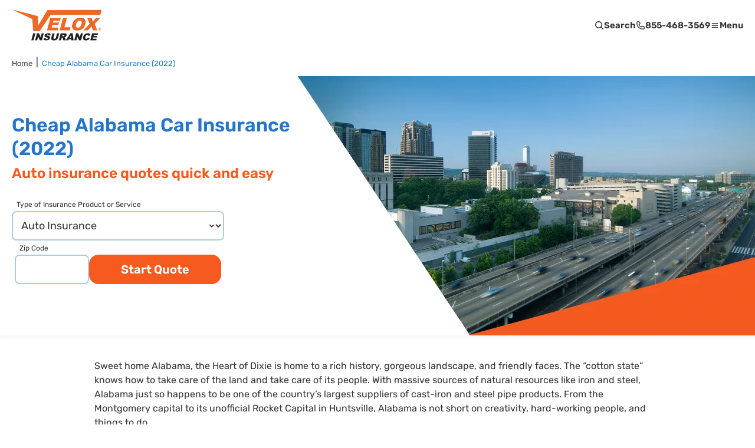

--- FILE ---
content_type: text/html; charset=UTF-8
request_url: https://veloxinsurance.com/alabama-car-insurance/
body_size: 17999
content:
<!DOCTYPE html>

    <html lang="en-US" id="tag_html_global" >

<head><meta charset="utf-8"><script>if(navigator.userAgent.match(/MSIE|Internet Explorer/i)||navigator.userAgent.match(/Trident\/7\..*?rv:11/i)){var href=document.location.href;if(!href.match(/[?&]nowprocket/)){if(href.indexOf("?")==-1){if(href.indexOf("#")==-1){document.location.href=href+"?nowprocket=1"}else{document.location.href=href.replace("#","?nowprocket=1#")}}else{if(href.indexOf("#")==-1){document.location.href=href+"&nowprocket=1"}else{document.location.href=href.replace("#","&nowprocket=1#")}}}}</script><script>class RocketLazyLoadScripts{constructor(){this.v="1.2.3",this.triggerEvents=["keydown","mousedown","mousemove","touchmove","touchstart","touchend","wheel"],this.userEventHandler=this._triggerListener.bind(this),this.touchStartHandler=this._onTouchStart.bind(this),this.touchMoveHandler=this._onTouchMove.bind(this),this.touchEndHandler=this._onTouchEnd.bind(this),this.clickHandler=this._onClick.bind(this),this.interceptedClicks=[],window.addEventListener("pageshow",t=>{this.persisted=t.persisted}),window.addEventListener("DOMContentLoaded",()=>{this._preconnect3rdParties()}),this.delayedScripts={normal:[],async:[],defer:[]},this.trash=[],this.allJQueries=[]}_addUserInteractionListener(t){if(document.hidden){t._triggerListener();return}this.triggerEvents.forEach(e=>window.addEventListener(e,t.userEventHandler,{passive:!0})),window.addEventListener("touchstart",t.touchStartHandler,{passive:!0}),window.addEventListener("mousedown",t.touchStartHandler),document.addEventListener("visibilitychange",t.userEventHandler)}_removeUserInteractionListener(){this.triggerEvents.forEach(t=>window.removeEventListener(t,this.userEventHandler,{passive:!0})),document.removeEventListener("visibilitychange",this.userEventHandler)}_onTouchStart(t){"HTML"!==t.target.tagName&&(window.addEventListener("touchend",this.touchEndHandler),window.addEventListener("mouseup",this.touchEndHandler),window.addEventListener("touchmove",this.touchMoveHandler,{passive:!0}),window.addEventListener("mousemove",this.touchMoveHandler),t.target.addEventListener("click",this.clickHandler),this._renameDOMAttribute(t.target,"onclick","rocket-onclick"),this._pendingClickStarted())}_onTouchMove(t){window.removeEventListener("touchend",this.touchEndHandler),window.removeEventListener("mouseup",this.touchEndHandler),window.removeEventListener("touchmove",this.touchMoveHandler,{passive:!0}),window.removeEventListener("mousemove",this.touchMoveHandler),t.target.removeEventListener("click",this.clickHandler),this._renameDOMAttribute(t.target,"rocket-onclick","onclick"),this._pendingClickFinished()}_onTouchEnd(t){window.removeEventListener("touchend",this.touchEndHandler),window.removeEventListener("mouseup",this.touchEndHandler),window.removeEventListener("touchmove",this.touchMoveHandler,{passive:!0}),window.removeEventListener("mousemove",this.touchMoveHandler)}_onClick(t){t.target.removeEventListener("click",this.clickHandler),this._renameDOMAttribute(t.target,"rocket-onclick","onclick"),this.interceptedClicks.push(t),t.preventDefault(),t.stopPropagation(),t.stopImmediatePropagation(),this._pendingClickFinished()}_replayClicks(){window.removeEventListener("touchstart",this.touchStartHandler,{passive:!0}),window.removeEventListener("mousedown",this.touchStartHandler),this.interceptedClicks.forEach(t=>{t.target.dispatchEvent(new MouseEvent("click",{view:t.view,bubbles:!0,cancelable:!0}))})}_waitForPendingClicks(){return new Promise(t=>{this._isClickPending?this._pendingClickFinished=t:t()})}_pendingClickStarted(){this._isClickPending=!0}_pendingClickFinished(){this._isClickPending=!1}_renameDOMAttribute(t,e,r){t.hasAttribute&&t.hasAttribute(e)&&(event.target.setAttribute(r,event.target.getAttribute(e)),event.target.removeAttribute(e))}_triggerListener(){this._removeUserInteractionListener(this),"loading"===document.readyState?document.addEventListener("DOMContentLoaded",this._loadEverythingNow.bind(this)):this._loadEverythingNow()}_preconnect3rdParties(){let t=[];document.querySelectorAll("script[type=rocketlazyloadscript]").forEach(e=>{if(e.hasAttribute("src")){let r=new URL(e.src).origin;r!==location.origin&&t.push({src:r,crossOrigin:e.crossOrigin||"module"===e.getAttribute("data-rocket-type")})}}),t=[...new Map(t.map(t=>[JSON.stringify(t),t])).values()],this._batchInjectResourceHints(t,"preconnect")}async _loadEverythingNow(){this.lastBreath=Date.now(),this._delayEventListeners(this),this._delayJQueryReady(this),this._handleDocumentWrite(),this._registerAllDelayedScripts(),this._preloadAllScripts(),await this._loadScriptsFromList(this.delayedScripts.normal),await this._loadScriptsFromList(this.delayedScripts.defer),await this._loadScriptsFromList(this.delayedScripts.async);try{await this._triggerDOMContentLoaded(),await this._triggerWindowLoad()}catch(t){console.error(t)}window.dispatchEvent(new Event("rocket-allScriptsLoaded")),this._waitForPendingClicks().then(()=>{this._replayClicks()}),this._emptyTrash()}_registerAllDelayedScripts(){document.querySelectorAll("script[type=rocketlazyloadscript]").forEach(t=>{t.hasAttribute("data-rocket-src")?t.hasAttribute("async")&&!1!==t.async?this.delayedScripts.async.push(t):t.hasAttribute("defer")&&!1!==t.defer||"module"===t.getAttribute("data-rocket-type")?this.delayedScripts.defer.push(t):this.delayedScripts.normal.push(t):this.delayedScripts.normal.push(t)})}async _transformScript(t){return new Promise((await this._littleBreath(),navigator.userAgent.indexOf("Firefox/")>0||""===navigator.vendor)?e=>{let r=document.createElement("script");[...t.attributes].forEach(t=>{let e=t.nodeName;"type"!==e&&("data-rocket-type"===e&&(e="type"),"data-rocket-src"===e&&(e="src"),r.setAttribute(e,t.nodeValue))}),t.text&&(r.text=t.text),r.hasAttribute("src")?(r.addEventListener("load",e),r.addEventListener("error",e)):(r.text=t.text,e());try{t.parentNode.replaceChild(r,t)}catch(i){e()}}:async e=>{function r(){t.setAttribute("data-rocket-status","failed"),e()}try{let i=t.getAttribute("data-rocket-type"),n=t.getAttribute("data-rocket-src");t.text,i?(t.type=i,t.removeAttribute("data-rocket-type")):t.removeAttribute("type"),t.addEventListener("load",function r(){t.setAttribute("data-rocket-status","executed"),e()}),t.addEventListener("error",r),n?(t.removeAttribute("data-rocket-src"),t.src=n):t.src="data:text/javascript;base64,"+window.btoa(unescape(encodeURIComponent(t.text)))}catch(s){r()}})}async _loadScriptsFromList(t){let e=t.shift();return e&&e.isConnected?(await this._transformScript(e),this._loadScriptsFromList(t)):Promise.resolve()}_preloadAllScripts(){this._batchInjectResourceHints([...this.delayedScripts.normal,...this.delayedScripts.defer,...this.delayedScripts.async],"preload")}_batchInjectResourceHints(t,e){var r=document.createDocumentFragment();t.forEach(t=>{let i=t.getAttribute&&t.getAttribute("data-rocket-src")||t.src;if(i){let n=document.createElement("link");n.href=i,n.rel=e,"preconnect"!==e&&(n.as="script"),t.getAttribute&&"module"===t.getAttribute("data-rocket-type")&&(n.crossOrigin=!0),t.crossOrigin&&(n.crossOrigin=t.crossOrigin),t.integrity&&(n.integrity=t.integrity),r.appendChild(n),this.trash.push(n)}}),document.head.appendChild(r)}_delayEventListeners(t){let e={};function r(t,r){!function t(r){!e[r]&&(e[r]={originalFunctions:{add:r.addEventListener,remove:r.removeEventListener},eventsToRewrite:[]},r.addEventListener=function(){arguments[0]=i(arguments[0]),e[r].originalFunctions.add.apply(r,arguments)},r.removeEventListener=function(){arguments[0]=i(arguments[0]),e[r].originalFunctions.remove.apply(r,arguments)});function i(t){return e[r].eventsToRewrite.indexOf(t)>=0?"rocket-"+t:t}}(t),e[t].eventsToRewrite.push(r)}function i(t,e){let r=t[e];Object.defineProperty(t,e,{get:()=>r||function(){},set(i){t["rocket"+e]=r=i}})}r(document,"DOMContentLoaded"),r(window,"DOMContentLoaded"),r(window,"load"),r(window,"pageshow"),r(document,"readystatechange"),i(document,"onreadystatechange"),i(window,"onload"),i(window,"onpageshow")}_delayJQueryReady(t){let e;function r(r){if(r&&r.fn&&!t.allJQueries.includes(r)){r.fn.ready=r.fn.init.prototype.ready=function(e){return t.domReadyFired?e.bind(document)(r):document.addEventListener("rocket-DOMContentLoaded",()=>e.bind(document)(r)),r([])};let i=r.fn.on;r.fn.on=r.fn.init.prototype.on=function(){if(this[0]===window){function t(t){return t.split(" ").map(t=>"load"===t||0===t.indexOf("load.")?"rocket-jquery-load":t).join(" ")}"string"==typeof arguments[0]||arguments[0]instanceof String?arguments[0]=t(arguments[0]):"object"==typeof arguments[0]&&Object.keys(arguments[0]).forEach(e=>{let r=arguments[0][e];delete arguments[0][e],arguments[0][t(e)]=r})}return i.apply(this,arguments),this},t.allJQueries.push(r)}e=r}r(window.jQuery),Object.defineProperty(window,"jQuery",{get:()=>e,set(t){r(t)}})}async _triggerDOMContentLoaded(){this.domReadyFired=!0,await this._littleBreath(),document.dispatchEvent(new Event("rocket-DOMContentLoaded")),await this._littleBreath(),window.dispatchEvent(new Event("rocket-DOMContentLoaded")),await this._littleBreath(),document.dispatchEvent(new Event("rocket-readystatechange")),await this._littleBreath(),document.rocketonreadystatechange&&document.rocketonreadystatechange()}async _triggerWindowLoad(){await this._littleBreath(),window.dispatchEvent(new Event("rocket-load")),await this._littleBreath(),window.rocketonload&&window.rocketonload(),await this._littleBreath(),this.allJQueries.forEach(t=>t(window).trigger("rocket-jquery-load")),await this._littleBreath();let t=new Event("rocket-pageshow");t.persisted=this.persisted,window.dispatchEvent(t),await this._littleBreath(),window.rocketonpageshow&&window.rocketonpageshow({persisted:this.persisted})}_handleDocumentWrite(){let t=new Map;document.write=document.writeln=function(e){let r=document.currentScript;r||console.error("WPRocket unable to document.write this: "+e);let i=document.createRange(),n=r.parentElement,s=t.get(r);void 0===s&&(s=r.nextSibling,t.set(r,s));let a=document.createDocumentFragment();i.setStart(a,0),a.appendChild(i.createContextualFragment(e)),n.insertBefore(a,s)}}async _littleBreath(){Date.now()-this.lastBreath>45&&(await this._requestAnimFrame(),this.lastBreath=Date.now())}async _requestAnimFrame(){return document.hidden?new Promise(t=>setTimeout(t)):new Promise(t=>requestAnimationFrame(t))}_emptyTrash(){this.trash.forEach(t=>t.remove())}static run(){let t=new RocketLazyLoadScripts;t._addUserInteractionListener(t)}}RocketLazyLoadScripts.run();</script>
    <script type="rocketlazyloadscript">
        var url = window.location.href;
        if (!url.includes('preview=true') && !url.includes('?') ) {
            if (window.location.pathname.substr(-1) !== '/' || !window.location.href.endsWith('/')) {
                window.location.href = window.location.pathname + '/';
            }
        } 
    </script>
    
            <script type="rocketlazyloadscript">
        if (location.protocol !== 'https:') {
            if(location.protocol!='file:'){
                location.replace(`https:${location.href.substring(location.protocol.length)}`);
            }
        }
        </script>
        <title>Cheap Car Insurance in Alabama | Compare Quotes | Velox® Insurance</title> 
    
    
    <meta name="viewport" content="width=device-width, initial-scale=1">
    <link rel="apple-touch-icon" sizes="180x180"
          href="https://veloxinsurance.com/wp-content/themes/velox/assets/images/favicon/apple-touch-icon.png">
    <link rel="icon" type="image/png" sizes="32x32"
          href="https://veloxinsurance.com/wp-content/themes/velox/assets/images/favicon/favicon-32x32.png">
    <link rel="icon" type="image/png" sizes="16x16"
          href="https://veloxinsurance.com/wp-content/themes/velox/assets/images/favicon/favicon-16x16.png">
    <link rel="manifest" href="https://veloxinsurance.com/wp-content/themes/velox/assets/images/favicon/site.webmanifest">
    <link rel="mask-icon" href="https://veloxinsurance.com/wp-content/themes/velox/assets/images/favicon/safari-pinned-tab.svg" color="#0064cd">
    <link rel="shortcut icon" href="https://veloxinsurance.com/wp-content/themes/velox/assets/images/favicon/favicon.ico">
    <meta name="msapplication-TileColor" content="#0064cd">
    <meta name="msapplication-config" content="https://veloxinsurance.com/wp-content/themes/velox/assets/images/favicon/browserconfig.xml">
    <meta name="theme-color" content="#fff">
    <!--<link rel="preload" as="font" href="https://veloxinsurance.com/wp-content/themes/velox/assets/fonts/opensans-regular.woff2" type="font/woff2"
          crossorigin>-->
    <link rel="preload" as="font" href="https://veloxinsurance.com/wp-content/themes/velox/assets/fonts/rubik-regular.woff2" type="font/woff2" crossorigin>
    <link rel="preload" as="font" href="https://veloxinsurance.com/wp-content/themes/velox/assets/fonts/rubik-semibold.woff2" type="font/woff2" crossorigin>
    <link rel="preload" as="font" href="https://veloxinsurance.com/wp-content/themes/velox/assets/fonts/rubik-bold.woff2" type="font/woff2" crossorigin>
    <link rel="preload" as="image" href="https://veloxinsurance.com/wp-content/themes/velox/assets/images/components/hero-home/hero-home-sm.webp"
          imagesrcset="https://veloxinsurance.com/wp-content/themes/velox/assets/images/components/hero-home/hero-home-sm@2x.webp 2x" media="(max-width: 400px)"
          type="image/webp">
    <link rel="preload" as="image" href="https://veloxinsurance.com/wp-content/themes/velox/assets/images/components/hero-home/hero-home-md.webp"
          imagesrcset="https://veloxinsurance.com/wp-content/themes/velox/assets/images/components/hero-home/hero-home-md@2x.webp 2x" media="(max-width: 700px)"
          type="image/webp">
    <link data-minify="1" rel="stylesheet" href="https://veloxinsurance.com/wp-content/cache/min/1/wp-content/themes/velox/assets/css/main.css?ver=1734558715">
    <script type="rocketlazyloadscript">
        window.dataLayer = window.dataLayer || [];
        function gtag() {
            dataLayer.push(arguments);
        }
        gtag('consent', 'default', {
            'ad_storage': 'denied',
            'analytics_storage': 'denied',
            'ad_user_data': 'denied',
            'ad_personalization': 'denied',
            'personalization_storage': 'denied',
            'functionality_storage': 'granted',
            'security_storage': 'granted',
            'wait_for_update': 500
        });
        gtag("set", "ads_data_redaction", true);
    </script>
    <!-- Script Osano-->
    <script src="https://cmp.osano.com/AzyfddTRtws3f669d/c6ab4603-5cc3-4cbb-b45f-afd39aecc541/osano.js"></script>
    <style>  
            .osano-cm-window__widget svg{
                display: none;
            }           
            .o-wrapper-body .osano-cm-info{
                background: #fff;
                color: #000;
                top: 50%;
                left: 50%;
                right: auto;
                transform: translate(-50%, -50%);
            }
            .o-wrapper-body .osano-cm-dialog--hidden {
                        visibility: hidden;
            }
    </style>
    
<!-- Search Engine Optimization by Rank Math PRO - https://rankmath.com/ -->
<meta name="description" content="Looking for cheap auto insurance in Alabama? Get a quote online or call us to start saving on car insurance. 1-855-468-3569"/>
<meta name="robots" content="follow, index, max-snippet:-1, max-video-preview:-1, max-image-preview:large"/>
<link rel="canonical" href="https://veloxinsurance.com/alabama-car-insurance/" />
<meta property="og:locale" content="en_US" />
<meta property="og:type" content="article" />
<meta property="og:title" content="Cheap Car Insurance in Alabama | Compare Quotes | Velox® Insurance" />
<meta property="og:description" content="Looking for cheap auto insurance in Alabama? Get a quote online or call us to start saving on car insurance. 1-855-468-3569" />
<meta property="og:url" content="https://veloxinsurance.com/alabama-car-insurance/" />
<meta property="og:site_name" content="Velox" />
<meta property="og:updated_time" content="2023-09-07T04:24:13+00:00" />
<meta property="og:image" content="https://veloxinsurance.com/wp-content/uploads/2024/10/VELOX-OG.jpg" />
<meta property="og:image:secure_url" content="https://veloxinsurance.com/wp-content/uploads/2024/10/VELOX-OG.jpg" />
<meta property="og:image:width" content="1200" />
<meta property="og:image:height" content="630" />
<meta property="og:image:alt" content="Cheap Alabama Car Insurance (2022)" />
<meta property="og:image:type" content="image/jpeg" />
<meta name="twitter:card" content="summary_large_image" />
<meta name="twitter:title" content="Cheap Car Insurance in Alabama | Compare Quotes | Velox® Insurance" />
<meta name="twitter:description" content="Looking for cheap auto insurance in Alabama? Get a quote online or call us to start saving on car insurance. 1-855-468-3569" />
<meta name="twitter:image" content="https://veloxinsurance.com/wp-content/uploads/2024/10/VELOX-OG.jpg" />
<meta name="twitter:label1" content="Time to read" />
<meta name="twitter:data1" content="Less than a minute" />
<script type="application/ld+json" class="rank-math-schema-pro">{"@context":"https://schema.org","@graph":[{"@type":"Product","name":"Cheap Alabama Car Insurance (2022)","brand":{"@type":"Brand","name":"Velox Insurance"},"aggregateRating":{"@type":"AggregateRating","ratingValue":"4.6","bestRating":"5.0","reviewCount":"195"},"description":"Looking for cheap auto insurance in Alabama? Get a quote online or call us to start saving on car insurance. 1-855-468-3569"},{"@type":["Person","Organization"],"@id":"https://veloxinsurance.com/#person","name":"Velox"},{"@type":"WebSite","@id":"https://veloxinsurance.com/#website","url":"https://veloxinsurance.com","name":"Velox","publisher":{"@id":"https://veloxinsurance.com/#person"},"inLanguage":"en-US"},{"@type":"ImageObject","@id":"https://veloxinsurance.com/wp-content/uploads/2024/10/VELOX-OG.jpg","url":"https://veloxinsurance.com/wp-content/uploads/2024/10/VELOX-OG.jpg","width":"1200","height":"630","inLanguage":"en-US"},{"@type":"BreadcrumbList","@id":"https://veloxinsurance.com/alabama-car-insurance/#breadcrumb","itemListElement":[{"@type":"ListItem","position":"1","item":{"@id":"https://veloxinsurance.com","name":"Home"}},{"@type":"ListItem","position":"2","item":{"@id":"https://veloxinsurance.com/alabama-car-insurance/","name":"Cheap Alabama Car Insurance (2022)"}}]},{"@type":"ItemPage","@id":"https://veloxinsurance.com/alabama-car-insurance/#webpage","url":"https://veloxinsurance.com/alabama-car-insurance/","name":"Cheap Car Insurance in Alabama | Compare Quotes | Velox\u00ae Insurance","datePublished":"2023-08-31T20:42:06+00:00","dateModified":"2023-09-07T04:24:13+00:00","isPartOf":{"@id":"https://veloxinsurance.com/#website"},"primaryImageOfPage":{"@id":"https://veloxinsurance.com/wp-content/uploads/2024/10/VELOX-OG.jpg"},"inLanguage":"en-US","breadcrumb":{"@id":"https://veloxinsurance.com/alabama-car-insurance/#breadcrumb"}}]}</script>
<!-- /Rank Math WordPress SEO plugin -->


<style type="text/css">
img.wp-smiley,
img.emoji {
	display: inline !important;
	border: none !important;
	box-shadow: none !important;
	height: 1em !important;
	width: 1em !important;
	margin: 0 0.07em !important;
	vertical-align: -0.1em !important;
	background: none !important;
	padding: 0 !important;
}
</style>
	<link rel='stylesheet' id='wp-block-library-css' href='https://veloxinsurance.com/wp-includes/css/dist/block-library/style.min.css?ver=6.3.1' type='text/css' media='all' />
<style id='safe-svg-svg-icon-style-inline-css' type='text/css'>
.safe-svg-cover{text-align:center}.safe-svg-cover .safe-svg-inside{display:inline-block;max-width:100%}.safe-svg-cover svg{height:100%;max-height:100%;max-width:100%;width:100%}

</style>
<style id='classic-theme-styles-inline-css' type='text/css'>
/*! This file is auto-generated */
.wp-block-button__link{color:#fff;background-color:#32373c;border-radius:9999px;box-shadow:none;text-decoration:none;padding:calc(.667em + 2px) calc(1.333em + 2px);font-size:1.125em}.wp-block-file__button{background:#32373c;color:#fff;text-decoration:none}
</style>
<style id='global-styles-inline-css' type='text/css'>
body{--wp--preset--color--black: #000000;--wp--preset--color--cyan-bluish-gray: #abb8c3;--wp--preset--color--white: #ffffff;--wp--preset--color--pale-pink: #f78da7;--wp--preset--color--vivid-red: #cf2e2e;--wp--preset--color--luminous-vivid-orange: #ff6900;--wp--preset--color--luminous-vivid-amber: #fcb900;--wp--preset--color--light-green-cyan: #7bdcb5;--wp--preset--color--vivid-green-cyan: #00d084;--wp--preset--color--pale-cyan-blue: #8ed1fc;--wp--preset--color--vivid-cyan-blue: #0693e3;--wp--preset--color--vivid-purple: #9b51e0;--wp--preset--gradient--vivid-cyan-blue-to-vivid-purple: linear-gradient(135deg,rgba(6,147,227,1) 0%,rgb(155,81,224) 100%);--wp--preset--gradient--light-green-cyan-to-vivid-green-cyan: linear-gradient(135deg,rgb(122,220,180) 0%,rgb(0,208,130) 100%);--wp--preset--gradient--luminous-vivid-amber-to-luminous-vivid-orange: linear-gradient(135deg,rgba(252,185,0,1) 0%,rgba(255,105,0,1) 100%);--wp--preset--gradient--luminous-vivid-orange-to-vivid-red: linear-gradient(135deg,rgba(255,105,0,1) 0%,rgb(207,46,46) 100%);--wp--preset--gradient--very-light-gray-to-cyan-bluish-gray: linear-gradient(135deg,rgb(238,238,238) 0%,rgb(169,184,195) 100%);--wp--preset--gradient--cool-to-warm-spectrum: linear-gradient(135deg,rgb(74,234,220) 0%,rgb(151,120,209) 20%,rgb(207,42,186) 40%,rgb(238,44,130) 60%,rgb(251,105,98) 80%,rgb(254,248,76) 100%);--wp--preset--gradient--blush-light-purple: linear-gradient(135deg,rgb(255,206,236) 0%,rgb(152,150,240) 100%);--wp--preset--gradient--blush-bordeaux: linear-gradient(135deg,rgb(254,205,165) 0%,rgb(254,45,45) 50%,rgb(107,0,62) 100%);--wp--preset--gradient--luminous-dusk: linear-gradient(135deg,rgb(255,203,112) 0%,rgb(199,81,192) 50%,rgb(65,88,208) 100%);--wp--preset--gradient--pale-ocean: linear-gradient(135deg,rgb(255,245,203) 0%,rgb(182,227,212) 50%,rgb(51,167,181) 100%);--wp--preset--gradient--electric-grass: linear-gradient(135deg,rgb(202,248,128) 0%,rgb(113,206,126) 100%);--wp--preset--gradient--midnight: linear-gradient(135deg,rgb(2,3,129) 0%,rgb(40,116,252) 100%);--wp--preset--font-size--small: 13px;--wp--preset--font-size--medium: 20px;--wp--preset--font-size--large: 36px;--wp--preset--font-size--x-large: 42px;--wp--preset--spacing--20: 0.44rem;--wp--preset--spacing--30: 0.67rem;--wp--preset--spacing--40: 1rem;--wp--preset--spacing--50: 1.5rem;--wp--preset--spacing--60: 2.25rem;--wp--preset--spacing--70: 3.38rem;--wp--preset--spacing--80: 5.06rem;--wp--preset--shadow--natural: 6px 6px 9px rgba(0, 0, 0, 0.2);--wp--preset--shadow--deep: 12px 12px 50px rgba(0, 0, 0, 0.4);--wp--preset--shadow--sharp: 6px 6px 0px rgba(0, 0, 0, 0.2);--wp--preset--shadow--outlined: 6px 6px 0px -3px rgba(255, 255, 255, 1), 6px 6px rgba(0, 0, 0, 1);--wp--preset--shadow--crisp: 6px 6px 0px rgba(0, 0, 0, 1);}:where(.is-layout-flex){gap: 0.5em;}:where(.is-layout-grid){gap: 0.5em;}body .is-layout-flow > .alignleft{float: left;margin-inline-start: 0;margin-inline-end: 2em;}body .is-layout-flow > .alignright{float: right;margin-inline-start: 2em;margin-inline-end: 0;}body .is-layout-flow > .aligncenter{margin-left: auto !important;margin-right: auto !important;}body .is-layout-constrained > .alignleft{float: left;margin-inline-start: 0;margin-inline-end: 2em;}body .is-layout-constrained > .alignright{float: right;margin-inline-start: 2em;margin-inline-end: 0;}body .is-layout-constrained > .aligncenter{margin-left: auto !important;margin-right: auto !important;}body .is-layout-constrained > :where(:not(.alignleft):not(.alignright):not(.alignfull)){max-width: var(--wp--style--global--content-size);margin-left: auto !important;margin-right: auto !important;}body .is-layout-constrained > .alignwide{max-width: var(--wp--style--global--wide-size);}body .is-layout-flex{display: flex;}body .is-layout-flex{flex-wrap: wrap;align-items: center;}body .is-layout-flex > *{margin: 0;}body .is-layout-grid{display: grid;}body .is-layout-grid > *{margin: 0;}:where(.wp-block-columns.is-layout-flex){gap: 2em;}:where(.wp-block-columns.is-layout-grid){gap: 2em;}:where(.wp-block-post-template.is-layout-flex){gap: 1.25em;}:where(.wp-block-post-template.is-layout-grid){gap: 1.25em;}.has-black-color{color: var(--wp--preset--color--black) !important;}.has-cyan-bluish-gray-color{color: var(--wp--preset--color--cyan-bluish-gray) !important;}.has-white-color{color: var(--wp--preset--color--white) !important;}.has-pale-pink-color{color: var(--wp--preset--color--pale-pink) !important;}.has-vivid-red-color{color: var(--wp--preset--color--vivid-red) !important;}.has-luminous-vivid-orange-color{color: var(--wp--preset--color--luminous-vivid-orange) !important;}.has-luminous-vivid-amber-color{color: var(--wp--preset--color--luminous-vivid-amber) !important;}.has-light-green-cyan-color{color: var(--wp--preset--color--light-green-cyan) !important;}.has-vivid-green-cyan-color{color: var(--wp--preset--color--vivid-green-cyan) !important;}.has-pale-cyan-blue-color{color: var(--wp--preset--color--pale-cyan-blue) !important;}.has-vivid-cyan-blue-color{color: var(--wp--preset--color--vivid-cyan-blue) !important;}.has-vivid-purple-color{color: var(--wp--preset--color--vivid-purple) !important;}.has-black-background-color{background-color: var(--wp--preset--color--black) !important;}.has-cyan-bluish-gray-background-color{background-color: var(--wp--preset--color--cyan-bluish-gray) !important;}.has-white-background-color{background-color: var(--wp--preset--color--white) !important;}.has-pale-pink-background-color{background-color: var(--wp--preset--color--pale-pink) !important;}.has-vivid-red-background-color{background-color: var(--wp--preset--color--vivid-red) !important;}.has-luminous-vivid-orange-background-color{background-color: var(--wp--preset--color--luminous-vivid-orange) !important;}.has-luminous-vivid-amber-background-color{background-color: var(--wp--preset--color--luminous-vivid-amber) !important;}.has-light-green-cyan-background-color{background-color: var(--wp--preset--color--light-green-cyan) !important;}.has-vivid-green-cyan-background-color{background-color: var(--wp--preset--color--vivid-green-cyan) !important;}.has-pale-cyan-blue-background-color{background-color: var(--wp--preset--color--pale-cyan-blue) !important;}.has-vivid-cyan-blue-background-color{background-color: var(--wp--preset--color--vivid-cyan-blue) !important;}.has-vivid-purple-background-color{background-color: var(--wp--preset--color--vivid-purple) !important;}.has-black-border-color{border-color: var(--wp--preset--color--black) !important;}.has-cyan-bluish-gray-border-color{border-color: var(--wp--preset--color--cyan-bluish-gray) !important;}.has-white-border-color{border-color: var(--wp--preset--color--white) !important;}.has-pale-pink-border-color{border-color: var(--wp--preset--color--pale-pink) !important;}.has-vivid-red-border-color{border-color: var(--wp--preset--color--vivid-red) !important;}.has-luminous-vivid-orange-border-color{border-color: var(--wp--preset--color--luminous-vivid-orange) !important;}.has-luminous-vivid-amber-border-color{border-color: var(--wp--preset--color--luminous-vivid-amber) !important;}.has-light-green-cyan-border-color{border-color: var(--wp--preset--color--light-green-cyan) !important;}.has-vivid-green-cyan-border-color{border-color: var(--wp--preset--color--vivid-green-cyan) !important;}.has-pale-cyan-blue-border-color{border-color: var(--wp--preset--color--pale-cyan-blue) !important;}.has-vivid-cyan-blue-border-color{border-color: var(--wp--preset--color--vivid-cyan-blue) !important;}.has-vivid-purple-border-color{border-color: var(--wp--preset--color--vivid-purple) !important;}.has-vivid-cyan-blue-to-vivid-purple-gradient-background{background: var(--wp--preset--gradient--vivid-cyan-blue-to-vivid-purple) !important;}.has-light-green-cyan-to-vivid-green-cyan-gradient-background{background: var(--wp--preset--gradient--light-green-cyan-to-vivid-green-cyan) !important;}.has-luminous-vivid-amber-to-luminous-vivid-orange-gradient-background{background: var(--wp--preset--gradient--luminous-vivid-amber-to-luminous-vivid-orange) !important;}.has-luminous-vivid-orange-to-vivid-red-gradient-background{background: var(--wp--preset--gradient--luminous-vivid-orange-to-vivid-red) !important;}.has-very-light-gray-to-cyan-bluish-gray-gradient-background{background: var(--wp--preset--gradient--very-light-gray-to-cyan-bluish-gray) !important;}.has-cool-to-warm-spectrum-gradient-background{background: var(--wp--preset--gradient--cool-to-warm-spectrum) !important;}.has-blush-light-purple-gradient-background{background: var(--wp--preset--gradient--blush-light-purple) !important;}.has-blush-bordeaux-gradient-background{background: var(--wp--preset--gradient--blush-bordeaux) !important;}.has-luminous-dusk-gradient-background{background: var(--wp--preset--gradient--luminous-dusk) !important;}.has-pale-ocean-gradient-background{background: var(--wp--preset--gradient--pale-ocean) !important;}.has-electric-grass-gradient-background{background: var(--wp--preset--gradient--electric-grass) !important;}.has-midnight-gradient-background{background: var(--wp--preset--gradient--midnight) !important;}.has-small-font-size{font-size: var(--wp--preset--font-size--small) !important;}.has-medium-font-size{font-size: var(--wp--preset--font-size--medium) !important;}.has-large-font-size{font-size: var(--wp--preset--font-size--large) !important;}.has-x-large-font-size{font-size: var(--wp--preset--font-size--x-large) !important;}
.wp-block-navigation a:where(:not(.wp-element-button)){color: inherit;}
:where(.wp-block-post-template.is-layout-flex){gap: 1.25em;}:where(.wp-block-post-template.is-layout-grid){gap: 1.25em;}
:where(.wp-block-columns.is-layout-flex){gap: 2em;}:where(.wp-block-columns.is-layout-grid){gap: 2em;}
.wp-block-pullquote{font-size: 1.5em;line-height: 1.6;}
</style>
<link rel="https://api.w.org/" href="https://veloxinsurance.com/wp-json/" /><link rel="alternate" type="application/json" href="https://veloxinsurance.com/wp-json/wp/v2/pages/1989" /><link rel="EditURI" type="application/rsd+xml" title="RSD" href="https://veloxinsurance.com/xmlrpc.php?rsd" />
<meta name="generator" content="WordPress 6.3.1" />
<link rel="alternate" type="application/json+oembed" href="https://veloxinsurance.com/wp-json/oembed/1.0/embed?url=https%3A%2F%2Fveloxinsurance.com%2Falabama-car-insurance%2F" />
<link rel="alternate" type="text/xml+oembed" href="https://veloxinsurance.com/wp-json/oembed/1.0/embed?url=https%3A%2F%2Fveloxinsurance.com%2Falabama-car-insurance%2F&#038;format=xml" />
      
             
        <!-- Google Tag Manager -->
<script type="rocketlazyloadscript">!function(e,t,a,n,r){e[n]=e[n]||[],e[n].push({"gtm.start":(new Date).getTime(),event:"gtm.js"});var s=t.getElementsByTagName(a)[0],c=t.createElement(a);c.async=!0,c.src="https://www.googletagmanager.com/gtm.js?id=GTM-T4NK3GR",s.parentNode.insertBefore(c,s)}(window,document,"script","dataLayer")</script>
<!-- End Google Tag Manager -->
</head>

<body class="o-wrapper-body is-loading">

    <!-- Google Tag Manager (noscript) -->
    <noscript><iframe src="https://www.googletagmanager.com/ns.html?id=GTM-T4NK3GR"
    height="0" width="0" style="display:none;visibility:hidden"></iframe></noscript>
    <!-- End Google Tag Manager (noscript) -->

<header class="c-site-header">
    <a class="c-site-header__skip" href="#main">Skip to main content</a>
    <div class="o-wrapper o-wrapper--large">
    <a class="c-site-header__home-link" href="https://veloxinsurance.com/">
        <img class="c-site-header__logo" src="https://veloxinsurance.com/wp-content/themes/velox/assets/images/components/site-header/velox-logo.svg" alt="Cost-U-Less Logo" width="77" height="27">
    </a>
    <div class="c-desktop-nav" role="navigation" aria-label="Main desktop">
        <ul class="o-list-bare c-desktop-nav__list">
                    <li class="o-list-bare__item c-desktop-nav__item js-desktop-nav-item">
                                    <button class="c-desktop-nav__link js-desktop-nav-link-toggle" type="button" aria-expanded="false" aria-controls="desktopNavListLvl-2-1">Insurance<span class="o-icon c-desktop-nav__link-indicator"><svg aria-hidden="true" focusable="false" role="img"><use xlink:href="https://veloxinsurance.com/wp-content/themes/velox/assets/images/icons/icons.svg#icon-chevron-down"></use></svg></span>                    </button>
                                

                                                                
                        <ul class="o-list-bare c-desktop-nav__list-lvl-2 js-desktop-nav-list-lvl-2" id="desktopNavListLvl-2-1">
                                                                                                <li class="o-list-bare__item c-desktop-nav__item-lvl-2">
                                                                                            <button class="c-desktop-nav__link-lvl-2 js-desktop-nav-link-lvl-2-toggle" type="button" aria-expanded="false" aria-controls="desktopNavListLvl-3-11-1">Vehicle Insurance<span class="o-icon c-desktop-nav__link-indicator-lvl-2"><svg aria-hidden="true" focusable="false" role="img"><use xlink:href="https://veloxinsurance.com/wp-content/themes/velox/assets/images/icons/icons.svg#icon-chevron-down"></use></svg></span>
                                                </button>
                                                                                                    <div class="c-desktop-nav__list-lvl-3-wrapper">
                                                        <ul class="o-list-bare c-desktop-nav__list-lvl-3 js-desktop-nav-list-lvl-3" id="desktopNavListLvl-3-11-1">
                                                                                                                            <li class="o-list-bare__item c-desktop-nav__item-lvl-3">
                                                                    <a class="c-desktop-nav__link-lvl-3" href="https://veloxinsurance.com/auto/">Auto Insurance                                                                     </a>
                                                                </li>

                                                                                                                            <li class="o-list-bare__item c-desktop-nav__item-lvl-3">
                                                                    <a class="c-desktop-nav__link-lvl-3" href="https://veloxinsurance.com/atv-insurance/">ATV Insurance                                                                     </a>
                                                                </li>

                                                                                                                            <li class="o-list-bare__item c-desktop-nav__item-lvl-3">
                                                                    <a class="c-desktop-nav__link-lvl-3" href="https://veloxinsurance.com/boat-insurance/">Boat &amp; Watercraft Insurance                                                                     </a>
                                                                </li>

                                                                                                                            <li class="o-list-bare__item c-desktop-nav__item-lvl-3">
                                                                    <a class="c-desktop-nav__link-lvl-3" href="https://veloxinsurance.com/motor/">Motorcycle Insurance                                                                     </a>
                                                                </li>

                                                                                                                            <li class="o-list-bare__item c-desktop-nav__item-lvl-3">
                                                                    <a class="c-desktop-nav__link-lvl-3" href="https://veloxinsurance.com/rv/">Recreational Vehicle Insurance                                                                     </a>
                                                                </li>

                                                                                                                    </ul>
                                                    </div>
                                                                                                                                        
                                    </li>
                                                                
                                                                                                                                <li class="o-list-bare__item c-desktop-nav__item-lvl-2">
                                                                                            <button class="c-desktop-nav__link-lvl-2 js-desktop-nav-link-lvl-2-toggle" type="button" aria-expanded="false" aria-controls="desktopNavListLvl-3-11-2">Property Insurance<span class="o-icon c-desktop-nav__link-indicator-lvl-2"><svg aria-hidden="true" focusable="false" role="img"><use xlink:href="https://veloxinsurance.com/wp-content/themes/velox/assets/images/icons/icons.svg#icon-chevron-down"></use></svg></span>
                                                </button>
                                                                                                    <div class="c-desktop-nav__list-lvl-3-wrapper">
                                                        <ul class="o-list-bare c-desktop-nav__list-lvl-3 js-desktop-nav-list-lvl-3" id="desktopNavListLvl-3-11-2">
                                                                                                                            <li class="o-list-bare__item c-desktop-nav__item-lvl-3">
                                                                    <a class="c-desktop-nav__link-lvl-3" href="https://veloxinsurance.com/condo/">Condo Insurance                                                                     </a>
                                                                </li>

                                                                                                                            <li class="o-list-bare__item c-desktop-nav__item-lvl-3">
                                                                    <a class="c-desktop-nav__link-lvl-3" href="https://veloxinsurance.com/home-owners/">Homeowners Insurance                                                                     </a>
                                                                </li>

                                                                                                                            <li class="o-list-bare__item c-desktop-nav__item-lvl-3">
                                                                    <a class="c-desktop-nav__link-lvl-3" href="https://veloxinsurance.com/landlord/">Landlord Insurance                                                                     </a>
                                                                </li>

                                                                                                                            <li class="o-list-bare__item c-desktop-nav__item-lvl-3">
                                                                    <a class="c-desktop-nav__link-lvl-3" href="https://veloxinsurance.com/mobile-home/">Mobile Home Insurance                                                                     </a>
                                                                </li>

                                                                                                                            <li class="o-list-bare__item c-desktop-nav__item-lvl-3">
                                                                    <a class="c-desktop-nav__link-lvl-3" href="https://veloxinsurance.com/renters/">Renters Insurance                                                                     </a>
                                                                </li>

                                                                                                                    </ul>
                                                    </div>
                                                                                                                                        
                                    </li>
                                                                
                                                                                                                                <li class="o-list-bare__item c-desktop-nav__item-lvl-2">
                                                                                            <button class="c-desktop-nav__link-lvl-2 js-desktop-nav-link-lvl-2-toggle" type="button" aria-expanded="false" aria-controls="desktopNavListLvl-3-11-3">Business Insurance<span class="o-icon c-desktop-nav__link-indicator-lvl-2"><svg aria-hidden="true" focusable="false" role="img"><use xlink:href="https://veloxinsurance.com/wp-content/themes/velox/assets/images/icons/icons.svg#icon-chevron-down"></use></svg></span>
                                                </button>
                                                                                                    <div class="c-desktop-nav__list-lvl-3-wrapper">
                                                        <ul class="o-list-bare c-desktop-nav__list-lvl-3 js-desktop-nav-list-lvl-3" id="desktopNavListLvl-3-11-3">
                                                                                                                            <li class="o-list-bare__item c-desktop-nav__item-lvl-3">
                                                                    <a class="c-desktop-nav__link-lvl-3" href="https://veloxinsurance.com/business-insurance/">Business Insurance                                                                     </a>
                                                                </li>

                                                                                                                            <li class="o-list-bare__item c-desktop-nav__item-lvl-3">
                                                                    <a class="c-desktop-nav__link-lvl-3" href="https://veloxinsurance.com/builders-risk/">Builder’s Risk Insurance                                                                     </a>
                                                                </li>

                                                                                                                            <li class="o-list-bare__item c-desktop-nav__item-lvl-3">
                                                                    <a class="c-desktop-nav__link-lvl-3" href="https://veloxinsurance.com/business-owners-policy/">Business Owner Insurance                                                                     </a>
                                                                </li>

                                                                                                                            <li class="o-list-bare__item c-desktop-nav__item-lvl-3">
                                                                    <a class="c-desktop-nav__link-lvl-3" href="https://veloxinsurance.com/commercial-auto/">Commercial Auto Insurance                                                                     </a>
                                                                </li>

                                                                                                                            <li class="o-list-bare__item c-desktop-nav__item-lvl-3">
                                                                    <a class="c-desktop-nav__link-lvl-3" href="https://veloxinsurance.com/general-liability/">General Liability Insurance                                                                     </a>
                                                                </li>

                                                                                                                            <li class="o-list-bare__item c-desktop-nav__item-lvl-3">
                                                                    <a class="c-desktop-nav__link-lvl-3" href="https://veloxinsurance.com/professional-liability/">Professional Liability Insurance                                                                     </a>
                                                                </li>

                                                                                                                    </ul>
                                                    </div>
                                                                                                                                        
                                    </li>
                                                                
                                                                                                                                <li class="o-list-bare__item c-desktop-nav__item-lvl-2 c-desktop-nav__item-lvl-2--all-products">
                                        <a class="c-desktop-nav__link-lvl-2" href="https://veloxinsurance.com/insurance-options/">View All Insurance Products</a>
                                    </li>
                                                                
                                                                                    </ul>
                                </li>
                                <li class="o-list-bare__item c-desktop-nav__item js-desktop-nav-item">
                                    <button class="c-desktop-nav__link js-desktop-nav-link-toggle" type="button" aria-expanded="false" aria-controls="desktopNavListLvl-2-1">Our Company<span class="o-icon c-desktop-nav__link-indicator"><svg aria-hidden="true" focusable="false" role="img"><use xlink:href="https://veloxinsurance.com/wp-content/themes/velox/assets/images/icons/icons.svg#icon-chevron-down"></use></svg></span>                    </button>
                                

                                                                
                        <ul class="o-list-bare c-desktop-nav__list-lvl-2 js-desktop-nav-list-lvl-2" id="desktopNavListLvl-2-2">
                                                                                                <li class="o-list-bare__item c-desktop-nav__item-lvl-2">
                                                                                                <a class="c-desktop-nav__link-lvl-2" href="https://veloxinsurance.com/about-us/">About Velox                                                     </a>
                                                                                        
                                    </li>
                                                                
                                                                                                                                <li class="o-list-bare__item c-desktop-nav__item-lvl-2">
                                                                                                <a class="c-desktop-nav__link-lvl-2" href="https://veloxinsurance.com/careers/">Careers                                                     </a>
                                                                                        
                                    </li>
                                                                
                                                                                                                                <li class="o-list-bare__item c-desktop-nav__item-lvl-2">
                                                                                                <a class="c-desktop-nav__link-lvl-2" href="https://veloxinsurance.com/mobile-apps/">Mobile Apps                                                     </a>
                                                                                        
                                    </li>
                                                                
                                                                                                                                <li class="o-list-bare__item c-desktop-nav__item-lvl-2">
                                                                                                <a class="c-desktop-nav__link-lvl-2" href="https://franchise.veloxinsurance.com/">Franchising Information                                                     </a>
                                                                                        
                                    </li>
                                                                
                                                                                    </ul>
                                </li>
                                <li class="o-list-bare__item c-desktop-nav__item js-desktop-nav-item">
                                    <button class="c-desktop-nav__link js-desktop-nav-link-toggle" type="button" aria-expanded="false" aria-controls="desktopNavListLvl-2-1">Customer Care<span class="o-icon c-desktop-nav__link-indicator"><svg aria-hidden="true" focusable="false" role="img"><use xlink:href="https://veloxinsurance.com/wp-content/themes/velox/assets/images/icons/icons.svg#icon-chevron-down"></use></svg></span>                    </button>
                                

                                                                
                        <ul class="o-list-bare c-desktop-nav__list-lvl-2 js-desktop-nav-list-lvl-2" id="desktopNavListLvl-2-3">
                                                                                                <li class="o-list-bare__item c-desktop-nav__item-lvl-2">
                                                                                                <a class="c-desktop-nav__link-lvl-2" href="https://veloxinsurance.com/contact-us/">Corporate Office                                                     </a>
                                                                                        
                                    </li>
                                                                
                                                                                                                                <li class="o-list-bare__item c-desktop-nav__item-lvl-2">
                                                                                                <a class="c-desktop-nav__link-lvl-2" href="https://veloxinsurance.com/claims/">Claims                                                     </a>
                                                                                        
                                    </li>
                                                                
                                                                                    </ul>
                                </li>
                                <li class="o-list-bare__item c-desktop-nav__item js-desktop-nav-item">
                                    <a class="c-desktop-nav__link" href="https://veloxinsurance.com/blog/">Blog</a>
                                

                                                    </li>
                                <li class="o-list-bare__item c-desktop-nav__item js-desktop-nav-item">
                                    <a class="c-desktop-nav__link" href="https://locations.veloxinsurance.com/">Locations</a>
                                

                                                    </li>
                                <li class="o-list-bare__item c-desktop-nav__item js-desktop-nav-item">
                                    <a class="c-desktop-nav__link" href="https://veloxinsurance.com/make-a-payment/">Make a Payment</a>
                                

                                                    </li>
                            </ul>
    </div>
    <div class="c-site-header-controls">
                           
                        <a class="c-site-header-controls__control c-site-header-controls__control--only-desktop" href="/search/" aria-label="Go to search page">
                <span class="o-icon c-site-header-controls__icon">
                    <svg aria-hidden="true" focusable="false" role="img"><use xlink:href="https://veloxinsurance.com/wp-content/themes/velox/assets/images/icons/icons.svg#icon-search"></use></svg></span>
                <div class="c-site-header-controls__text">Search</div>
            </a>
                    <a class="c-site-header-controls__control" href="tel:855-468-3569" aria-label="Call us at Array">
            <span class="o-icon c-site-header-controls__icon"><svg aria-hidden="true" focusable="false" role="img"><use xlink:href="https://veloxinsurance.com/wp-content/themes/velox/assets/images/icons/icons.svg#icon-phone"></use></svg></span>
            <div class="c-site-header-controls__text c-site-header-controls__text--mobile">Call Us</div>
            <div class="c-site-header-controls__text c-site-header-controls__text--desktop">855-468-3569</div>
        </a>
                

        <button class="c-site-header-controls__control js-mobile-site-menu-open" aria-label="Open mobile menu" aria-expanded="false" aria-controls="mobileSiteMenu">
            <span class="o-icon .c-site-header-controls__icon"><svg aria-hidden="true" focusable="false" role="img"><use xlink:href="https://veloxinsurance.com/wp-content/themes/velox/assets/images/icons/icons.svg#icon-menu"></use></svg></span>
            <span class="c-site-header-controls__text">Menu</span>
        </button>
    </div>
</div>

</header>
<div class="c-mobile-nav-dialog js-mobile-nav-dialog" id="mobileSiteMenu" role="dialog" aria-modal="true"
     aria-label="Main mobile menu">
    <div class="c-mobile-nav-dialog__overlay"></div>
    <div class="c-mobile-nav-dialog__content">
        <a class="c-site-header__home-link" href="https://veloxinsurance.com/">
        <img class="c-mobile-nav-dialog__logo"
             src="https://veloxinsurance.com/wp-content/themes/velox/assets/images/components/site-header/velox-logo.svg" alt="Velox Logo"
             width="77" height="27">
        </a>
        <button class="c-mobile-nav-dialog__close js-mobile-site-menu-close" aria-label="Close mobile menu"
                aria-expanded="true" aria-controls="mobileSiteMenu">
            <span class="o-icon c-mobile-nav-dialog__close-icon"><svg aria-hidden="true" focusable="false" role="img"><use
                            xlink:href="https://veloxinsurance.com/wp-content/themes/velox/assets/images/icons/icons.svg#icon-close"></use></svg></span>
            <span class="c-mobile-nav-dialog__close-text">Close</span>
        </button>
        <form class="c-mobile-nav-search js-form" action="https://veloxinsurance.com/search/" method="POST" role="search" aria-label="Sitewide">
        <input class="c-mobile-nav-search__input" type="search" value="" name="searchSite" aria-label="Search sitewide" placeholder="Search" required>
        <button class="c-mobile-nav-search__submit" type="submit" aria-label="Search">
            <span class="o-icon"><svg focusable="false" role="img">
                    <title>Search</title><use xlink:href="https://veloxinsurance.com/wp-content/themes/velox/assets/images/icons/icons.svg#icon-search"></use>
                </svg></span>
        </button>
    </form>
<div class="c-mobile-nav" role="navigation" aria-label="Main mobile">
   
    <ul class="o-list-bare c-mobile-nav__list">
                                    <li class="o-list-bare__item c-mobile-nav__item">
                                                                <button class="c-mobile-nav__link js-mobile-nav-link-toggle" type="button" aria-expanded="false" aria-controls="mobileNavListLvl-2-1">
                            
                                                        <span class="o-icon c-mobile-nav__link-icon">
                                <svg aria-hidden="true" focusable="false" role="img">
                                    <use xlink:href="https://veloxinsurance.com/wp-content/themes/velox/assets/images/icons/icons.svg#icon-shield"></use>
                                </svg>
                            </span>
                                                        Insurance                                                            <span class="o-icon c-mobile-nav__link-indicator">
                                    <svg aria-hidden="true" focusable="false" role="img">
                                        <use xlink:href="https://veloxinsurance.com/wp-content/themes/velox/assets/images/icons/icons.svg#icon-chevron-down"></use>
                                    </svg>
                                </span>
                                                    </button>
                                                                                    <ul class="o-list-bare c-mobile-nav__list-lvl-2" id="mobileNavListLvl-2-1">
                                                                                                                                <li class="o-list-bare__item c-mobile-nav__item-lvl-2">
                                      
                                        <button class="c-mobile-nav__link-lvl-2 js-mobile-nav-link-toggle" type="button" aria-expanded="false" aria-controls="mobileNavListLvl-3-1">
                                            Vehicle Insurance                                            <span class="o-icon c-mobile-nav__link-indicator">
                                                <svg aria-hidden="true" focusable="false" role="img">
                                                    <use xlink:href="https://veloxinsurance.com/wp-content/themes/velox/assets/images/icons/icons.svg#icon-chevron-down"></use>
                                                </svg>
                                            </span>
                                        </button>
                                            <ul class="o-list-bare c-mobile-nav__list-lvl-3" id="mobileNavListLvl-3-1">
                                                                                                    <li class="o-list-bare__item c-mobile-nav__item-lvl-3">
                                                        <a class="c-mobile-nav__link-lvl-3" href="https://veloxinsurance.com/auto/">Auto Insurance                                                         </a>
                                                    </li>
                                                                                                    <li class="o-list-bare__item c-mobile-nav__item-lvl-3">
                                                        <a class="c-mobile-nav__link-lvl-3" href="https://veloxinsurance.com/atv-insurance/">ATV Insurance                                                         </a>
                                                    </li>
                                                                                                    <li class="o-list-bare__item c-mobile-nav__item-lvl-3">
                                                        <a class="c-mobile-nav__link-lvl-3" href="https://veloxinsurance.com/boat-insurance/">Boat &amp; Watercraft Insurance                                                         </a>
                                                    </li>
                                                                                                    <li class="o-list-bare__item c-mobile-nav__item-lvl-3">
                                                        <a class="c-mobile-nav__link-lvl-3" href="https://veloxinsurance.com/motor/">Motorcycle Insurance                                                         </a>
                                                    </li>
                                                                                                    <li class="o-list-bare__item c-mobile-nav__item-lvl-3">
                                                        <a class="c-mobile-nav__link-lvl-3" href="https://veloxinsurance.com/rv/">Recreational Vehicle Insurance                                                         </a>
                                                    </li>
                                                                                            </ul>
                                                                        </li>
                                                                                                                                                                                                <li class="o-list-bare__item c-mobile-nav__item-lvl-2">
                                      
                                        <button class="c-mobile-nav__link-lvl-2 js-mobile-nav-link-toggle" type="button" aria-expanded="false" aria-controls="mobileNavListLvl-3-1">
                                            Property Insurance                                            <span class="o-icon c-mobile-nav__link-indicator">
                                                <svg aria-hidden="true" focusable="false" role="img">
                                                    <use xlink:href="https://veloxinsurance.com/wp-content/themes/velox/assets/images/icons/icons.svg#icon-chevron-down"></use>
                                                </svg>
                                            </span>
                                        </button>
                                            <ul class="o-list-bare c-mobile-nav__list-lvl-3" id="mobileNavListLvl-3-1">
                                                                                                    <li class="o-list-bare__item c-mobile-nav__item-lvl-3">
                                                        <a class="c-mobile-nav__link-lvl-3" href="https://veloxinsurance.com/condo/">Condo Insurance                                                         </a>
                                                    </li>
                                                                                                    <li class="o-list-bare__item c-mobile-nav__item-lvl-3">
                                                        <a class="c-mobile-nav__link-lvl-3" href="https://veloxinsurance.com/home-owners/">Homeowners Insurance                                                         </a>
                                                    </li>
                                                                                                    <li class="o-list-bare__item c-mobile-nav__item-lvl-3">
                                                        <a class="c-mobile-nav__link-lvl-3" href="https://veloxinsurance.com/landlord/">Landlord Insurance                                                         </a>
                                                    </li>
                                                                                                    <li class="o-list-bare__item c-mobile-nav__item-lvl-3">
                                                        <a class="c-mobile-nav__link-lvl-3" href="https://veloxinsurance.com/mobile-home/">Mobile Home Insurance                                                         </a>
                                                    </li>
                                                                                                    <li class="o-list-bare__item c-mobile-nav__item-lvl-3">
                                                        <a class="c-mobile-nav__link-lvl-3" href="https://veloxinsurance.com/renters/">Renters Insurance                                                         </a>
                                                    </li>
                                                                                            </ul>
                                                                        </li>
                                                                                                                                                                                                <li class="o-list-bare__item c-mobile-nav__item-lvl-2">
                                      
                                        <button class="c-mobile-nav__link-lvl-2 js-mobile-nav-link-toggle" type="button" aria-expanded="false" aria-controls="mobileNavListLvl-3-1">
                                            Business Insurance                                            <span class="o-icon c-mobile-nav__link-indicator">
                                                <svg aria-hidden="true" focusable="false" role="img">
                                                    <use xlink:href="https://veloxinsurance.com/wp-content/themes/velox/assets/images/icons/icons.svg#icon-chevron-down"></use>
                                                </svg>
                                            </span>
                                        </button>
                                            <ul class="o-list-bare c-mobile-nav__list-lvl-3" id="mobileNavListLvl-3-1">
                                                                                                    <li class="o-list-bare__item c-mobile-nav__item-lvl-3">
                                                        <a class="c-mobile-nav__link-lvl-3" href="https://veloxinsurance.com/business-insurance/">Business Insurance                                                         </a>
                                                    </li>
                                                                                                    <li class="o-list-bare__item c-mobile-nav__item-lvl-3">
                                                        <a class="c-mobile-nav__link-lvl-3" href="https://veloxinsurance.com/builders-risk/">Builder’s Risk Insurance                                                         </a>
                                                    </li>
                                                                                                    <li class="o-list-bare__item c-mobile-nav__item-lvl-3">
                                                        <a class="c-mobile-nav__link-lvl-3" href="https://veloxinsurance.com/business-owners-policy/">Business Owner Insurance                                                         </a>
                                                    </li>
                                                                                                    <li class="o-list-bare__item c-mobile-nav__item-lvl-3">
                                                        <a class="c-mobile-nav__link-lvl-3" href="https://veloxinsurance.com/commercial-auto/">Commercial Auto Insurance                                                         </a>
                                                    </li>
                                                                                                    <li class="o-list-bare__item c-mobile-nav__item-lvl-3">
                                                        <a class="c-mobile-nav__link-lvl-3" href="https://veloxinsurance.com/general-liability/">General Liability Insurance                                                         </a>
                                                    </li>
                                                                                                    <li class="o-list-bare__item c-mobile-nav__item-lvl-3">
                                                        <a class="c-mobile-nav__link-lvl-3" href="https://veloxinsurance.com/professional-liability/">Professional Liability Insurance                                                         </a>
                                                    </li>
                                                                                            </ul>
                                                                        </li>
                                                                                                                                                                                                <li class="o-list-bare__item c-mobile-nav__item-lvl-2">
                                        <a class="c-mobile-nav__link-lvl-2" href="https://veloxinsurance.com/insurance-options/">View All Insurance Products</a>
                                    </li>
                                                                                                                    </ul>
                                    </li>
                            <li class="o-list-bare__item c-mobile-nav__item">
                                                                <button class="c-mobile-nav__link js-mobile-nav-link-toggle" type="button" aria-expanded="false" aria-controls="mobileNavListLvl-2-1">
                            
                                                        <span class="o-icon c-mobile-nav__link-icon">
                                <svg aria-hidden="true" focusable="false" role="img">
                                    <use xlink:href="https://veloxinsurance.com/wp-content/themes/velox/assets/images/icons/icons.svg#icon-company"></use>
                                </svg>
                            </span>
                                                        Our Company                                                            <span class="o-icon c-mobile-nav__link-indicator">
                                    <svg aria-hidden="true" focusable="false" role="img">
                                        <use xlink:href="https://veloxinsurance.com/wp-content/themes/velox/assets/images/icons/icons.svg#icon-chevron-down"></use>
                                    </svg>
                                </span>
                                                    </button>
                                                                                    <ul class="o-list-bare c-mobile-nav__list-lvl-2" id="mobileNavListLvl-2-1">
                                                                                                                                <li class="o-list-bare__item c-mobile-nav__item-lvl-2">
                                                                                <a class="c-mobile-nav__link-lvl-2" href="https://veloxinsurance.com/about-us/">About Velox</a>
                                                                        </li>
                                                                                                                                                                                                <li class="o-list-bare__item c-mobile-nav__item-lvl-2">
                                                                                <a class="c-mobile-nav__link-lvl-2" href="https://veloxinsurance.com/careers/">Careers</a>
                                                                        </li>
                                                                                                                                                                                                <li class="o-list-bare__item c-mobile-nav__item-lvl-2">
                                                                                <a class="c-mobile-nav__link-lvl-2" href="https://veloxinsurance.com/mobile-apps/">Mobile Apps</a>
                                                                        </li>
                                                                                                                                                                                                <li class="o-list-bare__item c-mobile-nav__item-lvl-2">
                                        <a class="c-mobile-nav__link-lvl-2" href="https://franchise.veloxinsurance.com/">Franchising Information</a>
                                    </li>
                                                                                                                    </ul>
                                    </li>
                            <li class="o-list-bare__item c-mobile-nav__item">
                                                                <button class="c-mobile-nav__link js-mobile-nav-link-toggle" type="button" aria-expanded="false" aria-controls="mobileNavListLvl-2-1">
                            
                                                        <span class="o-icon c-mobile-nav__link-icon">
                                <svg aria-hidden="true" focusable="false" role="img">
                                    <use xlink:href="https://veloxinsurance.com/wp-content/themes/velox/assets/images/icons/icons.svg#icon-care"></use>
                                </svg>
                            </span>
                                                        Customer Care                                                            <span class="o-icon c-mobile-nav__link-indicator">
                                    <svg aria-hidden="true" focusable="false" role="img">
                                        <use xlink:href="https://veloxinsurance.com/wp-content/themes/velox/assets/images/icons/icons.svg#icon-chevron-down"></use>
                                    </svg>
                                </span>
                                                    </button>
                                                                                    <ul class="o-list-bare c-mobile-nav__list-lvl-2" id="mobileNavListLvl-2-1">
                                                                                                                                <li class="o-list-bare__item c-mobile-nav__item-lvl-2">
                                                                                <a class="c-mobile-nav__link-lvl-2" href="https://veloxinsurance.com/contact-us/">Corporate Office</a>
                                                                        </li>
                                                                                                                                                                                                <li class="o-list-bare__item c-mobile-nav__item-lvl-2">
                                        <a class="c-mobile-nav__link-lvl-2" href="https://veloxinsurance.com/claims/">Claims</a>
                                    </li>
                                                                                                                    </ul>
                                    </li>
                            <li class="o-list-bare__item c-mobile-nav__item">
                                                                <a class="c-mobile-nav__link" href="https://veloxinsurance.com/blog/">
                                                        <span class="o-icon c-mobile-nav__link-icon">
                                <svg aria-hidden="true" focusable="false" role="img">
                                    <use xlink:href="https://veloxinsurance.com/wp-content/themes/velox/assets/images/icons/icons.svg#icon-blog"></use>
                                </svg>
                            </span>
                                                        
                            Blog                        </a>
                                                                            </li>
                            <li class="o-list-bare__item c-mobile-nav__item">
                                                                <a class="c-mobile-nav__link" href="https://locations.veloxinsurance.com/">
                                                        <span class="o-icon c-mobile-nav__link-icon">
                                <svg aria-hidden="true" focusable="false" role="img">
                                    <use xlink:href="https://veloxinsurance.com/wp-content/themes/velox/assets/images/icons/icons.svg#icon-location"></use>
                                </svg>
                            </span>
                                                        
                            Locations                        </a>
                                                                            </li>
                            <li class="o-list-bare__item c-mobile-nav__item">
                                                                <a class="c-mobile-nav__link" href="https://veloxinsurance.com/make-a-payment/">
                                                        <span class="o-icon c-mobile-nav__link-icon">
                                <svg aria-hidden="true" focusable="false" role="img">
                                    <use xlink:href="https://veloxinsurance.com/wp-content/themes/velox/assets/images/icons/icons.svg#icon-card"></use>
                                </svg>
                            </span>
                                                        
                            Make a Payment                        </a>
                                                                            </li>
                        </ul>
</div>        
        <div class="c-mobile-nav-phone">
                        <a class="c-button c-button--linear-blue" href="tel:855-468-3569">
                <span class="o-icon c-button__icon"><svg aria-hidden="true" focusable="false" role="img"><use
                                xlink:href="https://veloxinsurance.com/wp-content/themes/velox/assets/images/icons/icons.svg#icon-phone"></use></svg></span>855-468-3569            </a>
                    </div>


        
    <div class="c-mobile-nav-location"  style="display: none;" id="officina_open_now_mobile" >
        <span class="o-icon c-mobile-nav-location__icon"><svg aria-hidden="true" focusable="false" role="img"><use
                        xlink:href="https://veloxinsurance.com/wp-content/themes/velox/assets/images/icons/icons.svg#icon-location"></use></svg></span>
        <div class="c-mobile-nav-location__info" id="store_title_mobile">
          
        </div>
    </div>        
    </div>
</div>

<div class="c-location-peak" style="display: none;" id="officina_open_now">
    <div class="o-wrapper o-wrapper--large">
        <button class="js-location-peak-toggle c-location-peak__toggle" aria-expanded="false"
                aria-controls="locationPeakDialog">
            <span class="o-icon c-location-peak__toggle-icon"><svg aria-hidden="true" focusable="false" role="img"><use
                            xlink:href="https://veloxinsurance.com/wp-content/themes/velox/assets/images/icons/icons.svg#icon-location"></use></svg></span>
            <div class="c-location-peak__text c-location-peak__text--mobile" id="store_type_open" > 
            </div>
            <div class="c-location-peak__text c-location-peak__text--desktop"><span id="store_title"></span> <span class="c-location-peak__text-time" id="store_type_open" ></span>
            </div>
            <span class="o-icon c-location-peak__toggle-indicator"><svg aria-hidden="true" focusable="false" role="img"><use
                            xlink:href="https://veloxinsurance.com/wp-content/themes/velox/assets/images/icons/icons.svg#icon-chevron-down"></use></svg></span>
        </button>
        
        
    
        <div class="js-location-peak-dialog c-location-peak-dialog" id="locationPeakDialog" role="dialog"
             aria-modal="true" aria-label="Nearest location information">
            <div class="c-location-peak-dialog__content">
                <button class="js-location-peak-dialog-close c-location-peak-dialog__close"
                        aria-label="Close nearest location information" aria-expanded="true"
                        aria-controls="locationPeakDialog">
                    <span class="o-icon c-location-peak-dialog__close-icon"><svg aria-hidden="true" focusable="false"
                                                                                     role="img"><use
                                        xlink:href="https://veloxinsurance.com/wp-content/themes/velox/assets/images/icons/icons.svg#icon-close"></use></svg></span>
                </button>
                <div class="c-location-peak-dialog__status-time" id="store_type_2" >
                </div>
                <div class="c-location-peak-dialog__address"><span id="store_title_2"></span>
                    <span class="c-location-peak-dialog__distance" id="store_miles"></span>
                </div>
                <a class="c-button c-button--linear-blue c-location-peak-dialog__phone" id="store_phone_href" href="#">
                    <span class="o-icon c-button__icon"><svg aria-hidden="true" focusable="false" role="img"><use
                                    xlink:href="https://veloxinsurance.com/wp-content/themes/velox/assets/images/icons/icons.svg#icon-phone"></use></svg></span><span id="store_phone"></span>
                </a>
                <div class="c-location-peak-dialog__options">
                    <a class="c-location-peak-dialog__option" id="store_get_directions" target="__black" href="./">
                        <span class="o-icon"><svg aria-hidden="true" focusable="false" role="img"><use
                                        xlink:href="https://veloxinsurance.com/wp-content/themes/velox/assets/images/icons/icons.svg#icon-location"></use></svg></span>Get Directions                    </a>
                    <a class="c-location-peak-dialog__option" id="store_slug_href" href="./">
                        <span class="o-icon"><svg aria-hidden="true" focusable="false" role="img"><use
                                        xlink:href="https://veloxinsurance.com/wp-content/themes/velox/assets/images/icons/icons.svg#icon-information"></use></svg></span>View Office Details                    </a>
                </div>
                <a class="c-location-peak-dialog__more-offices"  id="store_url_site_office" href="./">
                    <span class="o-icon"><svg aria-hidden="true" focusable="false" role="img"><use
                                    xlink:href="https://veloxinsurance.com/wp-content/themes/velox/assets/images/icons/icons.svg#icon-location"></use></svg></span>Find More Offices                </a>
            </div>
        </div>


    </div>
</div>
    
        <div class='c-breadcrumb' aria-label='Your location in the site' role='navigation'>
            <div class='o-wrapper o-wrapper--large'>
                <ol class='c-breadcrumb__list o-list-bare'>
                    <li class='c-breadcrumb__item o-list-bare__item'>
        
        
        
        <a href='https://veloxinsurance.com/' class='c-breadcrumb__link' >Home</a> </li><li class='c-breadcrumb__item o-list-bare__item'><a class="c-breadcrumb__link c-breadcrumb__link--current" href="#" aria-current="page">Cheap Alabama Car Insurance (2022)</a></li></ol>
        </div>
    </div>
<main class="c-main-content"
      id="main">                
        <div class="c-product-hero" id="hero">
            <picture class="c-product-hero__pic">
                                                            <source media="(min-width: 700px)" srcset="https://veloxinsurance.com/wp-content/uploads/2023/09/banner-lg-alabama.webp 1x, https://veloxinsurance.com/wp-content/uploads/2023/09/banner-lg-alabama@2x-scaled.webp 2x" type="image/webp">
                                                                                                                <source media="(min-width: 400px)" srcset="https://veloxinsurance.com/wp-content/uploads/2023/09/banner-md-alabama.webp" type="image/svg+xml">
                                    
                                                            <img class="c-product-hero__img"  src="https://veloxinsurance.com/wp-content/uploads/2023/09/banner-sm-alabama.webp" alt="Alabama from the heights." aria-hidden="true" width="360" height="175" srcset="https://veloxinsurance.com/wp-content/uploads/2023/09/banner-sm-alabama@2x.webp 2x">
                                                </picture>
            <div class="o-wrapper o-wrapper--large">
                <div class="c-product-hero__wrapper">
                                        <h1 class="c-product-hero__title">Cheap Alabama Car Insurance (2022)</h1>
                                                            <h2 class="c-product-hero__subtitle">Auto insurance quotes quick and easy</h2>
                                                            <form class="c-product-hero__form js-form form ajax-quote-form-new" method="GET"  action="https://veloxinsurance.com/process-rater/">
                        <div class="c-product-hero__item c-product-hero__item--select">
                            <label class="c-product-hero__label" for="heroProductType">Type of Insurance Product or Service</label>
                                                        <select class="c-product-hero__select js-valid-select js-form-valid" id="heroProductType" name="type_insurance" required aria-invalid="false">
                                                                                                                                        <option value="A" >
                                        Auto Insurance                                    </option>
                                                                                                        <option value="AV" >
                                        ATV Insurance                                    </option>
                                                                                                        <option value="BT" >
                                        Boat Insurance                                    </option>
                                                                                                        <option value="B" >
                                        Business Insurance                                    </option>
                                                                                                        <option value="BR" >
                                        Builders Risk Insurance                                    </option>
                                                                                                        <option value="BSO" >
                                        Business Owner Insurance                                    </option>
                                                                                                        <option value="CA" >
                                        Commercial Auto Insurance                                    </option>
                                                                                                        <option value="CO" >
                                        Condo Insurance                                    </option>
                                                                                                        <option value="GL" >
                                        General Liability Insurance                                    </option>
                                                                                                        <option value="H" >
                                        Homeowners Insurance                                    </option>
                                                                                                        <option value="LL" >
                                        Landlord Insurance                                    </option>
                                                                                                        <option value="MH" >
                                        Mobile Home Insurance                                    </option>
                                                                                                        <option value="M" >
                                        Motorcycle Insurance                                    </option>
                                                                                                        <option value="PL" >
                                        Professional Liability Insurance                                    </option>
                                                                                                        <option value="RCV" >
                                        Recreational Vehicle Insurance                                    </option>
                                                                                                        <option value="R" >
                                        Renters Insurance                                    </option>
                                                            </select>


                        </div>
                        <div class="c-product-hero__item c-product-hero__item--zipcode">
                            <label class="c-product-hero__label" for="heroProductZipcode">Zip Code</label>
                            <input class="c-product-hero__input js-valid-zipcode" id="heroProductZipcode" type="text" required inputmode="numeric" autocomplete="postal-code" name="zipcode" maxlength="5" minlength="3">
                        </div>
                        <div class="c-product-hero__controls">
                            <button class="c-button c-button--orange c-product-hero__submit js-submit-button" type="submit">Start Quote</button>
                        </div>
                    </form>
                                    </div>
            </div>
        </div>
    
<div class="c-section  " >
    <div class="o-wrapper o-wrapper--small">

            <div class="o-component s-cms-content">
        <p>Sweet home Alabama, the Heart of Dixie is home to a rich history, gorgeous landscape, and friendly faces. The “cotton state” knows how to take care of the land and take care of its people. With massive sources of natural resources like iron and steel, Alabama just so happens to be one of the country’s largest suppliers of <span class="white-space">cast-iron</span> and steel pipe products. From the Montgomery capital to its unofficial Rocket Capital in Huntsville, Alabama is not short on creativity, <span class="white-space">hard-working</span> people, and things to do.</p>
<p>Of course, Alabamians care about their families and property. That’s why they choose Velox Insurance for their auto insurance and home insurance needs. If you’re looking for friendly and affordable coverage in Alabama, we are here to help.</p>
<p>Since 2013 it is mandatory to have Liability Car Insurance in Alabama, law enforcement officers and other state officials began using the State of Alabama Online Insurance Verification System. This system enabled them to instantly verify the insurance status of a vehicle.</p>
    </div>
    

            <h2 class="c-section__title c-section__title--left c-section__title--blue">Car Insurance Required</h2>
            <div class="o-component s-cms-content">
        <h3>Liability Coverage</h3>
<p>Liability coverage is legally required in Alabama and pays for injury and lost wages that you cause to another driver or their passengers as well as damage to the other driver’s vehicle in the event that you are considered “at fault” in an accident. The coverage limits are determined by each individual state and normally split into three categories. In Alabama, the State minimum coverage is listed as 25/50/25 and explained below:</p>
<ul>
<li>$25,000 bodily injury coverage per person. This is the maximum dollar amount that pays for a single person that you injure in an auto accident.</li>
</ul>
<ul>
<li>$50,000 bodily injury coverage per accident. This is the maximum dollar amount that pays for all injuries that you cause in an accident if more than one person is hurt.</li>
</ul>
<ul>
<li>$25,000 property damage per accident. This is the maximum dollar amount that pays for damage that you cause in an accident.</li>
</ul>
    </div>
    

            <h2 class="c-section__title c-section__title--left c-section__title--blue">Optional coverage in Alabama</h2>
        

<div class="o-component" id="list-with-icons-block_f021132d8a63081f9edcb660e3afb792">
    <div class="o-component c-icons-list">
                    <ul class="o-list-bare c-icons-list__list">
                                                        <li class="o-list-bare__item c-icons-list__item">
                        <img decoding="async" class="c-icons-list__icon" src="https://veloxinsurance.com/wp-content/uploads/2023/08/Icon-UninsuredMotorists.svg" alt="Icon for checklist." aria-hidden="true" width="60" height="60" loading="lazy">
                        <div class="o-component c-icons-list__content s-cms-content" style="margin-top: 0;">
                            <h3>Uninsured/Underinsured Motorists Coverage</h3>If you are in a <span class="white-space">hit-and-run</span> accident or if you are in an accident with someone who does not have insurance, this Uninsured Motorist Coverage pays for pain and suffering which is not covered by medical, disability and Personal Injury Protection. Underinsured Motorist Coverage pays for bodily injury to you or your family resulting if the person legally responsible does not have adequate coverage.                        </div>
                    </li>
                                                        <li class="o-list-bare__item c-icons-list__item">
                        <img decoding="async" class="c-icons-list__icon" src="https://veloxinsurance.com/wp-content/uploads/2023/08/Icon-MedicalPaymentsCoverage.svg" alt="Icon for medical payments." aria-hidden="true" width="60" height="60" loading="lazy">
                        <div class="o-component c-icons-list__content s-cms-content" style="margin-top: 0;">
                            <h3>Medical Payments Coverage</h3> If you and your passengers are injured or killed in an accident, Medical Payments Coverage will pay for your doctor, hospital and funeral expenses regardless of who is at fault. This type of insurance also covers you as a pedestrian if you are hit by a vehicle.                        </div>
                    </li>
                                                        <li class="o-list-bare__item c-icons-list__item">
                        <img decoding="async" class="c-icons-list__icon" src="https://veloxinsurance.com/wp-content/uploads/2023/08/Icon-CollisionCoverage.svg" alt="Icon of two cars colliding." aria-hidden="true" width="60" height="60" loading="lazy">
                        <div class="o-component c-icons-list__content s-cms-content" style="margin-top: 0;">
                            <h3>Collision Coverage</h3> Collision Coverage pays, up to the coverage limits, for damages caused to your vehicle or a vehicle you are operating if it hits another car, object, or overturns. This type of coverage is typically required if you are financing your vehicle.                        </div>
                    </li>
                                                        <li class="o-list-bare__item c-icons-list__item">
                        <img decoding="async" class="c-icons-list__icon" src="https://veloxinsurance.com/wp-content/uploads/2023/08/Icon-ComprehensivePhysicalDamage.svg" alt="Icon of person with injured arm." aria-hidden="true" width="60" height="60" loading="lazy">
                        <div class="o-component c-icons-list__content s-cms-content" style="margin-top: 0;">
                            <h3>Comprehensive Physical Damage Coverage</h3> This type of insurance provides coverage for damages to your vehicle or any vehicle in your custody resulting from incidents other than collision such as theft, fire, vandalism, flooding, hail or other perils. It is usually required if you have a vehicle loan.                          </div>
                    </li>
                                                        <li class="o-list-bare__item c-icons-list__item">
                        <img decoding="async" class="c-icons-list__icon" src="https://veloxinsurance.com/wp-content/uploads/2023/08/Velox-icon-combined-single-limit.svg" alt="Hand holding a dollar sign." aria-hidden="true" width="60" height="60" loading="lazy">
                        <div class="o-component c-icons-list__content s-cms-content" style="margin-top: 0;">
                            <h3>Rental Car Reimbursement</h3> It reimburses you up to the amount stated on your contract for your rental expenses when your vehicle is involved in a collision or gets stolen.                        </div>
                    </li>
                                                        <li class="o-list-bare__item c-icons-list__item">
                        <img decoding="async" class="c-icons-list__icon" src="https://veloxinsurance.com/wp-content/uploads/2023/08/Velox-icon-discount-for-safety-security-devices-instalaltion.svg" alt="Hand holding tool." aria-hidden="true" width="60" height="60" loading="lazy">
                        <div class="o-component c-icons-list__content s-cms-content" style="margin-top: 0;">
                            <h3>Roadside Assistance</h3> If you run into trouble on the road and your car is disabled, roadside assistance will provide help to get you back on the road. Some of the services include towing, fluid deliver, jump start and help with flat tires.                        </div>
                    </li>
                            </ul>
            </div>
</div>

            <h2 class="c-section__title c-section__title--left c-section__title--blue">Insure your Car at a Lower Price</h2>
            <div class="o-component s-cms-content">
        <p>We understand how insurance expenses can take up most of your budget. Here at Velox, we have discounts and coverage options that will help. As much as possible, we want to make saving money convenient for you.</p>
    </div>
    

<div class="o-component" id="list-with-icons-block_3a5b8418685682984c8ff3b5c2587481">
    <div class="o-component c-icons-list">
                    <ul class="o-list-bare c-icons-list__list">
                                                        <li class="o-list-bare__item c-icons-list__item">
                        <img decoding="async" class="c-icons-list__icon" src="https://veloxinsurance.com/wp-content/uploads/2023/08/Velox-icon-multiple-policy-discount.svg" alt="Icon of different policies." aria-hidden="true" width="60" height="60" loading="lazy">
                        <div class="o-component c-icons-list__content s-cms-content" style="margin-top: 0;">
                            <h3>Multiple Policy Discounts</h3> Bundle up your automobile insurance with our other offers like homeowners insurance. While savings may vary depending on how many policies you’re bundling up or what policies you wish to get, we assure that you will end up paying for your insurance policies at a lower price.                        </div>
                    </li>
                                                        <li class="o-list-bare__item c-icons-list__item">
                        <img decoding="async" class="c-icons-list__icon" src="https://veloxinsurance.com/wp-content/uploads/2023/08/Velox-icon-full-payment-discount.svg" alt="Hand holding a card with percentage icon on it." aria-hidden="true" width="60" height="60" loading="lazy">
                        <div class="o-component c-icons-list__content s-cms-content" style="margin-top: 0;">
                            <h3>Fullpayment Discounts</h3> If you pay for your insurance policy upfront, you may earn certain discounts and will be paying relatively less compared to monthly payments. In addition to discounts, you would be free from paying premiums for the rest of the year.                        </div>
                    </li>
                                                        <li class="o-list-bare__item c-icons-list__item">
                        <img decoding="async" class="c-icons-list__icon" src="https://veloxinsurance.com/wp-content/uploads/2023/08/Velox-icon-multiple-vehicle-discount.svg" alt="Cars with percentage icon above." aria-hidden="true" width="60" height="60" loading="lazy">
                        <div class="o-component c-icons-list__content s-cms-content" style="margin-top: 0;">
                            <h3>Multiple Vehicle Discount</h3> We value your loyalty. If you insure 2 cars or more with us on the same automobile insurance policy, you may be eligible for a discount on your premium.                        </div>
                    </li>
                                                        <li class="o-list-bare__item c-icons-list__item">
                        <img decoding="async" class="c-icons-list__icon" src="https://veloxinsurance.com/wp-content/uploads/2023/08/Velox-icon-insurance-policy-disocunts.svg" alt="Icon of percentage sign." aria-hidden="true" width="60" height="60" loading="lazy">
                        <div class="o-component c-icons-list__content s-cms-content" style="margin-top: 0;">
                            <h3>Insurance Policy Discounts</h3> Did you know that by installing protective and safety devices on your car (like car alarms, automatic seatbelts, <span class="white-space">anti-lock</span> brakes) can make you qualify for discounts? The more safety features your car has, the lower the price of your insurance is. <br> We have more discounts that you could qualify for here at Velox Insurance. Give us a call at <span class="white-space"><a href="tel:1-855-468-3569">855-Go-Velox</a></span> or <span class="white-space"><a href="tel:1-855-468-3569">855-468-3569</a></span> or click here for an online car insurance quote.                        </div>
                    </li>
                            </ul>
            </div>
</div>

</div>
</div>


<div id="general-mb-block-image-left-block_528367796f46969c53976183b3498e05" class="c-section c-section--bg-blue-light">
    <div class="o-wrapper o-wrapper--small">
        <div class="c-section__content">
            <div class="o-component c-media-block">
                <div class="c-media-block__item">
                    <picture class="c-media-block__pic">
                                                    <source media="(min-width: 700px)" srcset="https://veloxinsurance.com/wp-content/uploads/2023/09/img-intern-car-insurance-2@2x-35.jpg, https://veloxinsurance.com/wp-content/uploads/2023/09/img-intern-car-insurance-2@2x-35@2x.jpg 2x" type="image/webp">
                            <img decoding="async" class="c-media-block__img" loading="lazy" src="https://veloxinsurance.com/wp-content/uploads/2023/09/img-intern-car-insurance-2@2x-35.jpg" alt="Woman driving" width="320" height="200" srcset="https://veloxinsurance.com/wp-content/uploads/2023/09/img-intern-car-insurance-2@2x-35@2x.jpg 2x">
                                            </picture>
                </div>
                <div class="c-media-block__item">
                    <h2 class="c-section__title c-section__title--left c-section__title--blue">Why Choose Velox Car Insurance?</h2>
                                            <div class="s-cms-content">
                            <p class="why_us40">Choosing a company to purchase a car insurance is easier when you know what you’re looking for. Velox Insurance will help you find an insurance policy that is best for your situation. If you want cheaper insurance rates, we offer many discounts that you might qualify for. We also make sure that we attend to your needs right away when you file a claim. Rest assured that your experience with us will be nothing short of comfortable, from getting a quote to filing a claim.</p>
<p>With our services and car insurance coverages, you’re making the right choice when you purchase a policy from Velox. Call us at <span class="white-space"><a href="tel:1-855-468-3569">855-468-3569</a></span>, visit a local agency or get an online quote today!</p>
                                                    </div>
                                    </div>
                
            </div>
        </div>
    </div>
</div>

<div class="c-section  " >
    <div class="o-wrapper o-wrapper--small">

            <h2 class="c-section__title c-section__title--left c-section__title--blue">What you should know about Getting Automobile Insurance from Velox</h2>
            <div class="o-component s-cms-content">
        <h3>Requesting a quote.</h3>
<p>Talk to our agents over the phone, <a href="https://cerebro-velox.confiedev.com/" target="_blank" rel="noopener">visit one of our offices</a> near you, or <button class="js-quote-modal-button">request a quote online</button>. It can be helpful to have the following documents handy:</p>
<ul>
<li> Vehicle identification number</li>
<li>The driver’s license numbers of the people who will be driving the car/s</li>
<li>Brand, model, and year of your car</li>
<li>The location where your car is garaged</li>
<li>Your credit or savings account information</li>
<li>Your current policy, if you have one</li>
<li>Your driving history (e.g. accidents, violations, and so on)</li>
<li>Information on your car’s loan or lease</li>
<li>Social security number</li>
<li>Accessories installed in your car</li>
<li>Choosing a coverage that suits your needs.</li>
</ul>
<p>Here at Velox, we will assist you in finding coverage that is right for you. We will evaluate your information you provide us when you request for a quote so we could tailor the policy according to your needs.</p>
<h3>Drivers covered by your policy.</h3>
<p>Our car insurance policies generally follow your car. Therefore, anyone who has implied permission to drive it (a family member or a friend) will be covered by the policy when they use your vehicle. Unless, you’ve excluded someone from your policy, then he/she won’t be covered.</p>
<p>If you have more questions on your mind about our car insurance policies, don’t hesitate to call us at <span class="white-space"><a href="tel:1-855-468-3569">855-468-3569</a></span>.</p>
    </div>
    


<div class="c-section" id="get-callout-block_af6dfe37f3db7cb9b9d314113a8862c5">
        <div class="c-get-callout">
                            <h2 class="c-section__title c-section__title--blue">Three ways to get an Automobile quote</h2>
                                                                        <ul class="o-component o-list-bare c-get-callout__list">
                                                                                                                            <li class="o-list-bare__item c-get-callout__item">
                                <button class="c-get-callout__link js-quote-modal-button" aria-expanded="false" aria-controls="modalQuote">
                                    <img decoding="async" class="c-get-callout__img" loading="lazy" src="https://veloxinsurance.com/wp-content/uploads/2023/08/Group-625427.svg" alt="Computer screen." width="80" height="80" aria-hidden="true">
                                        <div class="c-get-callout__text">Quote online</div>
                                    </button>
                            </li>
                                                                                                                                                        <li class="o-list-bare__item c-get-callout__item">
                                <a class="c-get-callout__link" href="tel:1-855-468-3569">
                                    <img decoding="async" class="c-get-callout__img" loading="lazy" src="https://veloxinsurance.com/wp-content/uploads/2023/08/Group-625577.svg" alt="Hand holding a phone." width="80" height="80" aria-hidden="true">
                                    <div class="c-get-callout__text">Over the phone</div>
                                </a>
                            </li>
                                                                                                                                                            <li class="o-list-bare__item c-get-callout__item">
                                <a class="c-get-callout__link" href="https://cerebro-velox.confiedev.com" target="_blank" rel="noopener">
                                    <img decoding="async" class="c-get-callout__img" loading="lazy" src="https://veloxinsurance.com/wp-content/uploads/2023/08/Group-625579.svg" alt="Two hands approaching." width="80" height="80" aria-hidden="true">
                                    <div class="c-get-callout__text">Visit us</div>
                                </a>
                            </li>
                                                                                                    </ul>
                                    </div>
</div>


</div>
</div>

</main>
<div class="c-modal-quote js-modal-quote" id="modalQuote" role="dialog" aria-modal="true" aria-label="Get a Quick Quote">
    <div class="c-modal-quote__overlay"></div>
    <div class="o-wrapper o-wrapper">
        <div class="c-modal-quote__content">
            <button class="c-modal-quote__close js-modal-quote-close" title="Close Quote Modal" aria-expanded="false" aria-controls="modalQuote">
                <span class="o-icon"><svg aria-hidden="true" focusable="false" role="img"><use xlink:href="https://veloxinsurance.com/wp-content/themes/velox/assets/images/icons/icons.svg#icon-close"></use></svg></span>
                <span class="u-hidden-visually">Close quote modal</span>
            </button>
            <div class="c-modal-quote__title">Ready to Get a Quick Quote?</div>
            <form class="c-quote-callout-form js-form form ajax-quote-form-new" method="GET"  action="https://veloxinsurance.com/process-rater/">

                <div class="c-quote-callout-form__item c-quote-callout-form__item--select">
                    <label class="c-quote-callout-form__label" for="typeOfInsurance"> Type of Insurance Product or Service</label>
                    <select class="c-quote-callout-form__select" id="typeOfInsurance" name="type_insurance">
                                                                                        <option value="A" >Auto Insurance</option>
                                                                    <option value="AV" >ATV Insurance</option>
                                                                    <option value="BT" >Boat Insurance</option>
                                                                    <option value="B" >Business Insurance</option>
                                                                    <option value="BR" >Builders Risk Insurance</option>
                                                                    <option value="BSO" >Business Owner Insurance</option>
                                                                    <option value="CA" >Commercial Auto Insurance</option>
                                                                    <option value="CO" >Condo Insurance</option>
                                                                    <option value="GL" >General Liability Insurance</option>
                                                                    <option value="H" >Homeowners Insurance</option>
                                                                    <option value="LL" >Landlord Insurance</option>
                                                                    <option value="MH" >Mobile Home Insurance</option>
                                                                    <option value="M" >Motorcycle Insurance</option>
                                                                    <option value="PL" >Professional Liability Insurance</option>
                                                                    <option value="RCV" >Recreational Vehicle Insurance</option>
                                                                    <option value="R" >Renters Insurance</option>
                                        </select>
                </div>
                <div class="c-quote-callout-form__item c-quote-callout-form__item--zipcode">
                    <label class="c-quote-callout-form__label" for="zipcode">Zip Code</label>
                    <input class="c-quote-callout-form__input js-valid-numbers js-valid-zipcode" id="zipcode" type="text" required inputmode="numeric" autocomplete="postal-code" name="zipcode" maxlength="5" minlength="3">
                </div>
                <div class="c-quote-callout-form__controls">
                    <button class="c-button c-button--orange c-quote-callout-form__submit" type="submit">Start My Quote</button>
                </div>
            </form>
        </div>
    </div>
</div>
<footer class="c-site-footer">
    <a class="c-site-footer__to-top-button js-site-footer-go-to-top" href="#skip-content" aria-label="Go to top">
            <span class="o-icon"><svg focusable="false" role="img">
                    <title>Go to top</title><use xlink:href="https://veloxinsurance.com/wp-content/themes/velox/assets/images/icons/icons.svg#icon-arrow-up"></use>
                </svg></span>
    </a>
    <div class="c-site-footer-content">
        <div class="o-wrapper">
            <div class="c-site-footer__phones-social">
                <div class="c-site-footer__phones">
                                        <a class="c-site-footer-phone c-site-footer-phone--blue" href="tel:1-855-468-3569">
                        <span class="o-icon c-site-footer-phone__icon"><svg aria-hidden="true" focusable="false" role="img"><use
                                    xlink:href="https://veloxinsurance.com/wp-content/themes/velox/assets/images/icons/icons.svg#icon-phone"></use></svg></span>
                        <div class="c-site-footer-phone__number">1-855-Go Velox</div>
                    </a>
                    <!--
                                        <a class="c-site-footer-phone c-site-footer-phone--orange" href="tel:1-855-468-3569">
                        <span class="c-site-footer-phone__label">Quotes by phone</span>
                        <span class="o-icon c-site-footer-phone__icon"><svg aria-hidden="true" focusable="false" role="img"><use
                                    xlink:href="https://veloxinsurance.com/wp-content/themes/velox/assets/images/icons/icons.svg#icon-phone"></use></svg></span>
                        <div class="c-site-footer-phone__number">1-855-Go Velox</div>
                    </a>
                    -->
                </div>
                <div class="c-site-footer-social">
                    <div class="c-site-footer-social__text">Follow us</div>
                    <div class="c-site-footer-social__links">
                        <a class="c-site-footer-social__link" target="_blank" href="https://www.facebook.com/VeloxInsurance/" aria-label="CostULess' Facebook page">
                            <img class="c-site-footer-social__logo"
                                 src="https://veloxinsurance.com/wp-content/themes/velox/assets/images/components/site-footer/icon-facebook.svg" alt="Facebook logo" width="32"
                                 height="32" loading="lazy">
                        </a>
                                                    <a class="c-site-footer-social__link" target="_blank" href="https://twitter.com/veloxinsurance" aria-label="Velox' Twitter page">
                                <img class="c-site-footer-social__logo" src="https://veloxinsurance.com/wp-content/themes/velox/assets/images/components/site-footer/icon-twitter.svg" alt="Twitter logo" width="32" height="32" loading="lazy">
                            </a>
                                                                            <a class="c-site-footer-social__link" target="_blank" href="https://www.youtube.com/user/veloxinsurance" aria-label="Velox' YouTube page">
                            <img class="c-site-footer-social__logo" src="https://veloxinsurance.com/wp-content/themes/velox/assets/images/components/site-footer/icon-youtube.svg" alt="YouTube logo" width="32" height="32" loading="lazy">
                        </a>
                                                                            <a class="c-site-footer-social__link" target="_blank" href="https://www.linkedin.com/company/velox-insurance/" aria-label="Velox' LinkedIn page">
                            <img class="c-site-footer-social__logo" src="https://veloxinsurance.com/wp-content/themes/velox/assets/images/components/site-footer/icon-linkedin.svg" alt="LinkedIn logo" width="32" height="32" loading="lazy">
                            </a>
                                                                            <a class="c-site-footer-social__link" target="_blank" href="https://www.instagram.com/VeloxInsurance/" aria-label="Velox' Instagram page">
                            <img class="c-site-footer-social__logo" src="https://veloxinsurance.com/wp-content/themes/velox/assets/images/components/site-footer/icon-instagram.svg" alt="Instagram logo" width="32" height="32" loading="lazy">
                            </a>
                                            </div>
                </div>
            </div>
            
<div class="c-site-footer-nav" role="navigation" aria-label="Main footer">
    <!---text navigation-->
    <div class="c-site-footer-nav__title u-hidden-visually">Footer Navigation</div>
    <ul class="o-list-bare c-site-footer-nav__list">
            <li class="o-list-bare__item c-site-footer-nav__item c-site-footer-nav__item--products">
        <div class="c-site-footer-nav__title">Insurance Options</div>
                                        <ul class="o-list-bare c-site-footer-nav__sublist c-site-footer-nav__sublist--products">
                                    <li class="o-list-bare__item c-site-footer-nav__subitem">
                        <a class="c-site-footer-nav__link" href="https://veloxinsurance.com/atv-insurance/">ATV</a>
                    </li>
                                                        <li class="o-list-bare__item c-site-footer-nav__subitem">
                        <a class="c-site-footer-nav__link" href="https://veloxinsurance.com/auto/">Auto</a>
                    </li>
                                                        <li class="o-list-bare__item c-site-footer-nav__subitem">
                        <a class="c-site-footer-nav__link" href="https://veloxinsurance.com/boat-insurance/">Boat &amp; Watercraft</a>
                    </li>
                                                        <li class="o-list-bare__item c-site-footer-nav__subitem">
                        <a class="c-site-footer-nav__link" href="https://veloxinsurance.com/motor/">Motorcycle</a>
                    </li>
                                                        <li class="o-list-bare__item c-site-footer-nav__subitem">
                        <a class="c-site-footer-nav__link" href="https://veloxinsurance.com/rv/">Recreational Vehicle</a>
                    </li>
                                                        <li class="o-list-bare__item c-site-footer-nav__subitem">
                        <a class="c-site-footer-nav__link" href="https://veloxinsurance.com/condo/">Condo</a>
                    </li>
                                                        <li class="o-list-bare__item c-site-footer-nav__subitem">
                        <a class="c-site-footer-nav__link" href="https://veloxinsurance.com/home-owners/">Homeowners</a>
                    </li>
                                                        <li class="o-list-bare__item c-site-footer-nav__subitem">
                        <a class="c-site-footer-nav__link" href="https://veloxinsurance.com/landlord/">Landlord</a>
                    </li>
                                                        <li class="o-list-bare__item c-site-footer-nav__subitem">
                        <a class="c-site-footer-nav__link" href="https://veloxinsurance.com/mobile-home/">Mobile Home</a>
                    </li>
                                                        <li class="o-list-bare__item c-site-footer-nav__subitem">
                        <a class="c-site-footer-nav__link" href="https://veloxinsurance.com/renters/">Renters</a>
                    </li>
                                                        <li class="o-list-bare__item c-site-footer-nav__subitem">
                        <a class="c-site-footer-nav__link" href="https://veloxinsurance.com/builders-risk/">Builder’s Risk</a>
                    </li>
                                                        <li class="o-list-bare__item c-site-footer-nav__subitem">
                        <a class="c-site-footer-nav__link" href="https://veloxinsurance.com/business-owners-policy/">Business Owner</a>
                    </li>
                                                        <li class="o-list-bare__item c-site-footer-nav__subitem">
                        <a class="c-site-footer-nav__link" href="https://veloxinsurance.com/commercial-auto/">Commercial Auto</a>
                    </li>
                                                        <li class="o-list-bare__item c-site-footer-nav__subitem">
                        <a class="c-site-footer-nav__link" href="https://veloxinsurance.com/general-liability/">General Liability</a>
                    </li>
                                                        <li class="o-list-bare__item c-site-footer-nav__subitem">
                        <a class="c-site-footer-nav__link" href="https://veloxinsurance.com/professional-liability/">Professional Liability</a>
                    </li>
                                                        <li class="o-list-bare__item c-site-footer-nav__subitem">
                        <a class="c-site-footer-nav__link" href="https://veloxinsurance.com/business-insurance/">Business Insurance</a>
                    </li>
                                                    </ul>
                    </li>
                <li class="o-list-bare__item c-site-footer-nav__item c-site-footer-nav__item--states">
                    <div class="c-site-footer-nav__title">
                <a class="c-site-footer-nav__title-link" href="#"> Car Insurance by state</a>
            </div>
                            <ul class="o-list-bare c-site-footer-nav__sublist c-site-footer-nav__sublist--states">
                                            <li class="o-list-bare__item c-site-footer-nav__subitem">
                            <a class="c-site-footer-nav__link" href="https://veloxinsurance.com/florida-car-insurance/">FL</a>
                        </li>
                                            <li class="o-list-bare__item c-site-footer-nav__subitem">
                            <a class="c-site-footer-nav__link" href="https://veloxinsurance.com/georgia-car-insurance/">GA</a>
                        </li>
                                    </ul>
                            </li>
            
        <li class="o-list-bare__item c-site-footer-nav__item">
                    <div class="c-site-footer-nav__title">Our Company</div>
                            <ul class="o-list-bare c-site-footer-nav__sublist">
                                    <li class="o-list-bare__item c-site-footer-nav__subitem">
                        <a class="c-site-footer-nav__link" href="https://veloxinsurance.com/about-us/">About Velox</a>
                    </li>
                                    <li class="o-list-bare__item c-site-footer-nav__subitem">
                        <a class="c-site-footer-nav__link" href="https://veloxinsurance.com/careers/">Careers</a>
                    </li>
                                    <li class="o-list-bare__item c-site-footer-nav__subitem">
                        <a class="c-site-footer-nav__link" href="https://veloxinsurance.com/mobile-apps/">Mobile Apps</a>
                    </li>
                                    <li class="o-list-bare__item c-site-footer-nav__subitem">
                        <a class="c-site-footer-nav__link" href="https://franchise.veloxinsurance.com/">Franchising Information</a>
                    </li>
                                </ul>
                            </li>
            
            <li class="o-list-bare__item c-site-footer-nav__item">
                    
            <div class="c-site-footer-nav__title">Customer Care</div>
            <ul class="o-list-bare c-site-footer-nav__sublist">
                                                            <li class="o-list-bare__item c-site-footer-nav__subitem">
                            <a class="c-site-footer-nav__link" href="https://veloxinsurance.com/contact-us/">Corporate Office</a>
                        </li>
                                            <li class="o-list-bare__item c-site-footer-nav__subitem">
                            <a class="c-site-footer-nav__link" href="https://veloxinsurance.com/claims/">Claims</a>
                        </li>
                                            <li class="o-list-bare__item c-site-footer-nav__subitem">
                            <a class="c-site-footer-nav__link" href="https://veloxinsurance.com/make-a-payment/">Payment Options</a>
                        </li>
                                                </ul>
                </li>
        
    <div class="c-site-footer-nav__column">
                        <li class="o-list-bare__item c-site-footer-nav__item c-site-footer-nav__item--blog">
                            <div class="c-site-footer-nav__title">
                    <a href="https://veloxinsurance.com/blog" class="c-site-footer-nav__title-link">Blog</a>
                </div>
                            <div class="c-site-footer-nav__title">
                    <a href="https://locations.veloxinsurance.com/" class="c-site-footer-nav__title-link">Locations</a>
                </div>
                    </li>
            </div>
</div>
        </div>
    </div>
        <div class="c-site-footer-legal">
        <div class="o-wrapper">
            <div class="c-site-footer-legal__links">
                            <a class="c-site-footer-legal__link" href="https://veloxinsurance.com/sitemap/">Sitemap</a>
            <a class="c-site-footer-legal__link" href="https://veloxinsurance.com/affiliate-disclosure/">Affiliate Disclosure</a>
            <a class="c-site-footer-legal__link" href="https://veloxinsurance.com/terms-of-use/">Terms of Use</a>
            <a class="c-site-footer-legal__link" href="https://veloxinsurance.com/privacy-policy/">Privacy Policy</a>
            <a class="c-site-footer-legal__link" href="https://veloxinsurance.com/privacy-notice/">Privacy Notice</a>
            <a class="c-site-footer-legal__link" href="https://veloxinsurance.com/external-marketing-partners/">External Marketing Partners</a>
            <a class="c-site-footer-legal__link" href="https://veloxinsurance.com/esign/">E-Sign</a>
            <a class="c-site-footer-legal__link" href="https://veloxinsurance.com/california-consumer-privacy-policy/">CA Privacy Policy</a>
        <a class="c-site-footer-legal__link js-osano-trigger" href="#" target="_blank" rel="noopener">Your Privacy Choices<img src="https://veloxinsurance.com/wp-content/themes/velox/assets/images/components/site-footer/privacy-check.svg" alt="" aria-hidden="true" width="30" height="14" loading="lazy"></a>
            </div>
            <div class="c-site-footer-legal__text">
                <p>© 2023 Velox Insurance, Inc All rights reserved.</p>
            </div>
        </div>
    </div>
</footer>
<script type="rocketlazyloadscript" data-minify="1" data-rocket-src="https://veloxinsurance.com/wp-content/cache/min/1/wp-content/themes/velox/assets/js/main.js?ver=1734558715" defer></script>
<script type="rocketlazyloadscript" data-minify="1" data-rocket-type='text/javascript' data-rocket-src='https://veloxinsurance.com/wp-content/cache/min/1/wp-content/themes/velox/includes/js/header-office-open-now.js?ver=1734558715' id='js_header-office-open-now.js-js' defer></script>
</body>

</html>
<!-- This website is like a Rocket, isn't it? Performance optimized by WP Rocket. Learn more: https://wp-rocket.me - Debug: cached@1765118538 -->

--- FILE ---
content_type: text/css; charset=utf-8
request_url: https://veloxinsurance.com/wp-content/cache/min/1/wp-content/themes/velox/assets/css/main.css?ver=1734558715
body_size: 20028
content:
@charset "UTF-8";.autocomplete__wrapper{position:relative}.autocomplete__hint,.autocomplete__input{-webkit-appearance:none;border:2px solid #0b0c0c;border-radius:0;box-sizing:border-box;-moz-box-sizing:border-box;-webkit-box-sizing:border-box;margin-bottom:0;width:100%}.autocomplete__input{background-color:transparent;position:relative}.autocomplete__hint{color:#b1b4b6;position:absolute}.autocomplete__input--default{padding:5px}.autocomplete__input--focused{outline:#fd0 solid 3px;outline-offset:0;box-shadow:inset 0 0 0 2px}.autocomplete__input--show-all-values{padding:5px 34px 5px 5px;cursor:pointer}.autocomplete__dropdown-arrow-down{z-index:-1;display:inline-block;position:absolute;right:8px;width:24px;height:24px;top:10px}.autocomplete__menu{background-color:#fff;border:2px solid #0b0c0c;border-top:0;color:#0b0c0c;margin:0;max-height:342px;overflow-x:hidden;padding:0;width:100%;width:calc(100% - 4px)}.autocomplete__menu--visible{display:block}.autocomplete__menu--hidden{display:none}.autocomplete__menu--overlay{box-shadow:rgba(0,0,0,.256863) 0 2px 6px;left:0;position:absolute;top:100%;z-index:100}.autocomplete__menu--inline{position:relative}.autocomplete__option{border-bottom:solid #b1b4b6;border-width:1px 0;cursor:pointer;display:block;position:relative}.autocomplete__option>*{pointer-events:none}.autocomplete__option:first-of-type{border-top-width:0}.autocomplete__option:last-of-type{border-bottom-width:0}.autocomplete__option--odd{background-color:#fafafa}.autocomplete__option--focused,.autocomplete__option:hover{background-color:#1d70b8;border-color:#1d70b8;color:#fff;outline:0}.autocomplete__option--no-results{background-color:#fafafa;color:#646b6f;cursor:not-allowed}.autocomplete__hint,.autocomplete__input,.autocomplete__option{font-size:16px;line-height:1.25}.autocomplete__hint,.autocomplete__option{padding:5px}/*! modern-normalize v2.0.0 | MIT License | https://github.com/sindresorhus/modern-normalize */*,::after,::before{box-sizing:border-box}html{font-family:system-ui,"Segoe UI",Roboto,Helvetica,Arial,sans-serif,"Apple Color Emoji","Segoe UI Emoji";-webkit-text-size-adjust:100%;tab-size:4}hr{height:0;color:inherit}abbr[title]{-webkit-text-decoration:underline dotted;text-decoration:underline dotted}b,strong{font-weight:bolder}code,kbd,pre,samp{font-family:ui-monospace,SFMono-Regular,Consolas,"Liberation Mono",Menlo,monospace;font-size:1em}small{font-size:80%}sub,sup{font-size:75%;line-height:0;position:relative;vertical-align:baseline}sub{bottom:-.25em}sup{top:-.5em}table{text-indent:0;border-color:inherit}button,input,optgroup,select,textarea{font-family:inherit;font-size:100%;line-height:1.15;margin:0}button,select{text-transform:none}[type=button],[type=reset],[type=submit],button{-webkit-appearance:button}::-moz-focus-inner{border-style:none;padding:0}:-moz-focusring{outline:ButtonText dotted 1px}:-moz-ui-invalid{box-shadow:none}legend{padding:0}progress{vertical-align:baseline}::-webkit-inner-spin-button,::-webkit-outer-spin-button{height:auto}[type=search]{-webkit-appearance:textfield;outline-offset:-2px}::-webkit-search-decoration{-webkit-appearance:none}::-webkit-file-upload-button{-webkit-appearance:button;font:inherit}summary{display:list-item}@font-face{font-family:Rubik;src:url(../../../../../../../../themes/velox/assets/fonts/rubik-regular.woff2) format("woff2");font-weight:400;font-style:normal;font-display:swap}@font-face{font-family:Rubik;src:url(../../../../../../../../themes/velox/assets/fonts/rubik-semibold.woff2) format("woff2");font-weight:600;font-style:normal;font-display:swap}@font-face{font-family:Rubik;src:url(../../../../../../../../themes/velox/assets/fonts/rubik-bold.woff2) format("woff2");font-weight:700;font-style:normal;font-display:swap}:active,:focus{outline:0}.is-keyboard-pressed :focus{outline:#ff6200 solid 2px}html{font-size:16px;line-height:1.5;min-height:100%;overflow-x:hidden;width:100%}html.no-scroll{overflow:hidden}body{margin:0;width:100%;font-family:Rubik,Arial,Helvetica,sans-serif;color:#333}body.is-loading *{transition:none!important}a{text-decoration:none}button{font-family:inherit;border:none;padding:0;line-height:inherit;cursor:pointer}input,select{font-family:inherit;border-radius:0}input::-webkit-input-placeholder,select::-webkit-input-placeholder{color:#666;opacity:1}input:-moz-placeholder,select:-moz-placeholder{color:#666;opacity:1}input::-moz-placeholder,select::-moz-placeholder{color:#666;opacity:1}input:-ms-input-placeholder,select:-ms-input-placeholder{color:#666;opacity:1}select{appearance:none;padding-right:40px;background-repeat:no-repeat;background-position:calc(100% - 10px) center;background-size:18px;background-image:url(../../../../../../../../themes/velox/assets/images/components/inputs/icon-chevron-down.svg);background-color:#fff;cursor:pointer}select::-ms-expand{display:none}.o-list-bare{list-style:none;margin:0;padding:0}.o-list-bare__item{margin-left:0}.o-icon{display:inline-block;line-height:.6}.o-icon>svg{display:inline-block;font-size:inherit;width:1em;height:1em;overflow:hidden;stroke-width:0;stroke:currentColor;fill:currentColor}.o-icon>svg use{width:1em;height:1em}.o-wrapper{padding-right:20px;padding-left:20px;margin-right:auto;margin-left:auto;max-width:1200px}.o-wrapper--960{max-width:960px}.o-wrapper--small{max-width:1000px}.o-wrapper--large{max-width:1400px}.o-wrapper--x-large{max-width:1600px}.o-wrapper--full{max-width:100%}.o-wrapper--flush{padding-left:0;padding-right:0}.o-wrapper-body{max-width:1600px;margin:0 auto}.o-wrapper+.o-wrapper{margin-top:20px;margin-bottom:20px}.o-component{margin:16px 0}.o-component:first-child{margin-top:0}.o-component:last-child{margin-bottom:0}.o-component:only-child{margin:0}.o-component .js-site-footer-go-to-to{color:#333}.o-component .js-site-footer-go-to-to:hover{color:#2376ca}.c-main-content{outline-offset:-2px}.c-site-alert{background-color:#2376ca;padding:12px 20px;display:flex;justify-content:space-between;align-items:center;min-height:44px}.c-site-alert__content{font-weight:600;font-size:12px}.c-site-alert__content p{margin:0}.c-site-alert__content a{text-decoration:none;color:#fff}.c-site-alert__content a:hover{text-decoration:underline}.c-site-alert__close{display:flex;align-items:center;justify-content:center;background-color:transparent}.c-site-alert__close-icon{font-size:20px;color:#fff}.c-button{display:inline-flex;align-items:center;justify-content:center;padding:8px 16px;border-radius:16px;font-weight:600;font-size:18px;text-decoration:none;background-color:transparent;transition:.2s,outline;line-height:1.2;text-align:center}.c-button:hover{transition:.2s,outline;box-shadow:0 4px 10px 2px rgba(171,171,171,.16)}.c-button .o-icon{margin-right:8px;font-size:20px}.c-button--orange{background-color:#f75a1e;color:#fff}.c-button--orange:hover{background-color:#cf592c}.c-button--blue{background-color:#2376ca;color:#fff}.c-button--blue:hover{background-color:#046ea8}.c-button--linear-black{color:#333;box-shadow:0 0 0 1px #333}.c-button--linear-black:hover,.c-button--linear-blue{color:#2376ca;box-shadow:0 0 0 1px #2376ca}.c-button--linear-blue:hover{box-shadow:0 0 0 1px #2376ca}.c-button--linear-orange{color:#f75a1e;box-shadow:0 0 0 1px #f75a1e}.c-button--linear-orange:hover{box-shadow:0 0 0 1px #f75a1e}.c-button--expand{border-radius:8px;display:block;width:100%;padding:8px;font-size:16px;line-height:1.5;font-weight:600}.c-button__wrapper{display:flex;align-items:center;flex-wrap:wrap;gap:15px 20px;margin-top:8px}.c-button__wrapper:first-of-type{margin-top:0}.c-button__wrapper--center{justify-content:center}.c-button.is-disabled{opacity:.6;pointer-events:none}.c-site-header{background-color:#fff;padding:16px 0;position:sticky;top:0;z-index:10}.c-site-header::before{content:"";display:block;position:absolute;top:0;left:0;bottom:0;right:0;background-color:#fff}.c-site-header .o-wrapper{display:flex;justify-content:space-between;align-items:center}.c-site-header__skip{position:absolute;top:0;left:0;padding:8px 14px;display:inline-flex;z-index:10;background-color:#fff;opacity:0;color:#2376ca;font-weight:600;font-size:14px;outline-offset:-2px;pointer-events:none;transform:translateX(-100%)}.is-keyboard-pressed .c-site-header__skip:focus{opacity:1;transform:translateX(0);pointer-events:all}.c-site-header__home-link{width:101px;display:block;position:relative}.c-site-header__logo{width:100%;height:auto;display:block}.c-site-header-controls{display:flex;gap:0 10px;position:relative}.c-site-header-controls__control{display:flex;align-items:center;justify-content:center;flex-direction:column;gap:0 3px;background-color:transparent;text-decoration:none;color:#333;transition:color .2s}.c-site-header-controls__control--only-desktop{display:none}.c-site-header-controls__control:hover{color:#2376ca;transition:color .2s}.c-site-header-controls__icon{font-size:16px}.c-site-header-controls__text{font-size:10px;text-align:center}.c-site-header-controls__text--desktop{display:none}.c-nav__new-label{display:inline-flex;padding:2px 8px;border:1px solid #f75a1e;border-radius:2px;margin-left:5px;font-size:14px;font-weight:600;color:#f75a1e}.c-mobile-nav-dialog{position:fixed;z-index:10;top:0;left:0;width:100%;visibility:hidden;transition:visibility .3s}.c-mobile-nav-dialog.is-open{visibility:visible;transition:visibility}.c-mobile-nav-dialog__overlay{background-color:rgba(0,0,0,.2);position:fixed;top:0;left:0;width:100%;height:100vh;opacity:0;transition:opacity .2s}.is-open .c-mobile-nav-dialog__overlay{opacity:1;transition:opacity .2s}.c-mobile-nav-dialog__content{position:fixed;background-color:#fff;padding:16px 20px 18px;top:0;right:0;width:100%;overflow-y:auto;height:100vh;overflow-x:hidden;transform:translateX(100%);transition:transform .3s}.is-open .c-mobile-nav-dialog__content{transform:translateX(0);transition:transform .3s}.c-mobile-nav-dialog__logo{display:block;width:100%;height:auto}.c-mobile-nav-dialog__logo-link{display:block;width:101px}.c-mobile-nav-dialog__close{color:#333;position:absolute;top:14px;right:15px;display:flex;flex-direction:column;align-items:center;justify-content:center;background-color:transparent;padding:0 5px}.c-mobile-nav-dialog__close-icon{font-size:16px;color:#333}.c-mobile-nav-dialog__close-text{font-size:10px;color:#333}.c-mobile-nav-search{display:block;width:100%;position:relative;margin-top:23px}.c-mobile-nav-search__input{background-color:#fff;border:1px solid #adccde;border-radius:8px;display:block;font-size:15px;font-weight:600;height:60px;padding:0 78px 0 16px;width:100%;appearance:none!important}.c-mobile-nav-search__input::placeholder{color:#1e1e1e!important}.c-mobile-nav-search__submit{border-radius:12px;display:flex;align-items:center;justify-content:center;color:#fff;height:44px;position:absolute;top:8px;width:44px;z-index:9;background-color:#2376ca;right:16px}.c-mobile-nav-search__submit:hover{background:#2272c3;transition:.2s,outline}.c-mobile-nav{margin-top:10px;margin-left:-20px;width:calc(100% + 40px)}.c-mobile-nav [class*=c-mobile-nav__list-lvl]{display:none}.c-mobile-nav__link,.c-mobile-nav__link-lvl-2,.c-mobile-nav__link-lvl-3{display:flex;text-align:left;align-items:center;width:100%;padding:16px 20px;text-decoration:none;color:#333;line-height:1.38;font-weight:400;font-size:16px;background-color:transparent}.c-mobile-nav__link-lvl-2:focus,.c-mobile-nav__link-lvl-2:hover,.c-mobile-nav__link-lvl-3:focus,.c-mobile-nav__link-lvl-3:hover,.c-mobile-nav__link:focus,.c-mobile-nav__link:hover{color:#2376ca}.c-mobile-nav__link-lvl-2:focus,.c-mobile-nav__link-lvl-3:focus,.c-mobile-nav__link:focus{outline-offset:-2px}.c-mobile-nav__link-icon,.c-mobile-nav__link-lvl-2-icon,.c-mobile-nav__link-lvl-3-icon{font-size:20px;margin-right:20px}.c-mobile-nav__link-indicator,.c-mobile-nav__link-lvl-2-indicator,.c-mobile-nav__link-lvl-3-indicator{padding-left:20px;margin-left:auto;font-size:16px}[class*=c-mobile-nav__link].is-open .c-mobile-nav__link-indicator,[class*=c-mobile-nav__link].is-open .c-mobile-nav__link-lvl-2-indicator,[class*=c-mobile-nav__link].is-open .c-mobile-nav__link-lvl-3-indicator{transform:rotate(180deg);padding-left:0;padding-right:20px}.c-mobile-nav__link-lvl-2{padding:16px 20px 16px 60px}.c-mobile-nav__link-lvl-2:focus,.c-mobile-nav__link-lvl-2:hover{background-color:#eef5fc}.c-mobile-nav__link-lvl-3{color:#333;font-weight:400;padding:16px 20px 16px 60px;font-size:15px}.c-mobile-nav__link-lvl-3:focus,.c-mobile-nav__link-lvl-3:hover{background-color:#eef5fc}.c-mobile-nav__item-lvl-3:last-of-type{position:relative}.c-mobile-nav__item-lvl-3:last-of-type::before{content:"";position:absolute;bottom:0;left:20px;height:1px;width:calc(100% - 40px);background-color:#bdcce4}.c-mobile-nav-phone{margin-top:14px}.c-mobile-nav-location{position:relative;margin-top:30px;margin-left:-20px;width:calc(100% + 40px);background-color:#eef5ff;padding:18px 20px 16px 56px}.c-mobile-nav-location__icon{position:absolute;left:20px;top:18px;color:#2376ca;font-size:24px}.c-mobile-nav-location__info{line-height:1.6;font-size:15px;font-weight:600}.c-mobile-nav-location__info:first-line{font-weight:400}.c-mobile-nav-location__info-time{color:#2376ca;font-weight:400}.c-mobile-nav-controls{margin-top:20px;display:flex;align-items:center;gap:24px}.c-mobile-nav-controls__social{display:block}.c-mobile-nav-controls__social-icon{width:30px;height:auto;display:block}.c-mobile-nav-controls__control{display:flex;align-items:center;text-decoration:none;color:#333;gap:8px;font-size:15px;font-weight:600}.c-mobile-nav-controls__icon{font-size:20px}.c-desktop-nav{margin-left:40px;margin-right:auto;display:none}.c-desktop-nav__list{display:flex;align-items:center;gap:0 20px}.c-desktop-nav__item{position:relative}.c-desktop-nav__link{font-size:15px;font-weight:400;color:#333;display:flex;align-items:center;justify-content:center;gap:0 4px;background-color:transparent}.c-desktop-nav__link:focus,.c-desktop-nav__link:hover{color:#2376ca}.is-open .c-desktop-nav__link-indicator{transform:rotate(180deg)}.c-desktop-nav__link-indicator-lvl-2{transform:rotate(-90deg) translateY(10px)}.c-desktop-nav__list-lvl-2{display:none;width:calc(100% + 80px);background-color:#eef5fc;position:absolute;left:-40px;top:calc(100% + 26px);border-radius:0 0 8px 8px;padding:24px 0;border-top:2px solid #2376ca}.c-desktop-nav__item-lvl-2--all-products{padding:22px 0}.c-desktop-nav__link-lvl-2{padding:14px 34px;display:flex;width:100%;background-color:transparent;justify-content:space-between;align-items:center;text-align:left;color:#333;font-weight:400;gap:0 10px;line-height:1.07;outline-offset:-2px}.c-desktop-nav__link-lvl-2.is-open,.c-desktop-nav__link-lvl-2:focus,.c-desktop-nav__link-lvl-2:hover{color:#2376ca}.c-desktop-nav__item-lvl-2--all-products .c-desktop-nav__link-lvl-2{position:absolute;bottom:0;left:0;right:0;background-color:#2376ca;width:100%;color:#fff;border-radius:0 0 0 8px}.c-desktop-nav__item-lvl-2--all-products .c-desktop-nav__link-lvl-2:focus,.c-desktop-nav__item-lvl-2--all-products .c-desktop-nav__link-lvl-2:hover{color:#fff}.c-desktop-nav__list-lvl-3-wrapper{width:0;visibility:hidden;overflow:hidden;position:absolute;z-index:-1;top:-2px;right:0;background-color:#fff;border-radius:0 0 8px;height:calc(100% + 2px);transition:transform .3s,width .3s,visibility .3s}.is-open+.c-desktop-nav__list-lvl-3-wrapper{width:560px;visibility:visible;transform:translateX(100%);transition:transform .3s,width .3s,visibility .3s}.c-desktop-nav__list-lvl-3{width:560px;display:flex;gap:0 40px;flex-wrap:wrap;align-content:flex-start;align-items:flex-start;height:calc(100% + 2px);padding:24px 40px}.c-desktop-nav__item-lvl-3{width:220px}.c-desktop-nav__link-lvl-3{padding:8px 10px;font-size:14px;color:#333;display:block}.c-desktop-nav__link-lvl-3:focus,.c-desktop-nav__link-lvl-3:hover{color:#2376ca}#desktopNavListLvl-2-1{width:calc(100% + 200px)}.c-location-peak{position:relative;background-color:#edf8ff}.c-location-peak::before{content:"";display:block;background-color:#edf8ff;width:100%;height:100%;left:0;top:0;position:absolute;z-index:1}.c-location-peak .o-wrapper{position:relative}.c-location-peak__toggle{display:flex;justify-content:space-between;align-items:center;gap:0 7px;padding:10px 20px;width:100%;outline-offset:-2px;background-color:#edf8ff;margin-left:-20px;width:calc(100% + 40px);z-index:1;position:relative}.c-location-peak__toggle-icon{font-size:16px;color:#2376ca}.c-location-peak__text{color:#333;display:inline-block;text-align:left;font-size:12px;font-weight:600}.c-location-peak__text--desktop{display:none;font-weight:400}.c-location-peak__text-time{font-weight:400;color:#2376ca}.c-location-peak__toggle-indicator{color:#333;margin-right:0;margin-left:auto;font-size:18px}.is-open .c-location-peak__toggle-indicator{transform:rotate(180deg)}.c-location-peak-dialog{display:none;position:absolute;margin:0 auto;top:100%;max-width:650px;width:100%;left:0;z-index:1}.c-location-peak-dialog__content{background-color:#fff;padding:24px 20px;box-shadow:0 4px 10px 2px rgba(210,210,210,.16);border-radius:0 0 8px 8px;position:relative}.c-location-peak-dialog__close{color:#333;position:absolute;top:20px;right:20px;z-index:2;background-color:transparent;font-size:16px;display:flex;align-items:center;justify-content:center}.c-location-peak-dialog__close-icon{color:#333}.c-location-peak-dialog__status-time{line-height:1.7}.c-location-peak-dialog__status{font-weight:600;font-size:15px;display:inline-block;color:#2376ca;vertical-align:middle}.c-location-peak-dialog__time{display:inline-block;font-size:14px;margin-left:8px;vertical-align:middle}.c-location-peak-dialog__address{margin-top:10px;line-height:1.5;font-weight:600;font-size:14px}.c-location-peak-dialog__distance{display:block;margin-top:4px;color:#2376ca;font-weight:400}.c-location-peak-dialog__phone{margin-top:4px}.c-location-peak-dialog__options{padding:24px 0 30px;border-bottom:1px solid #bdcce4;display:flex;align-items:center;justify-content:flex-start;font-weight:600;gap:20px 30px}.c-location-peak-dialog__option{display:inline-flex;align-items:center;gap:4px;font-size:14px;text-decoration:none;color:#333}.c-location-peak-dialog__option:hover{text-decoration:underline}.c-location-peak-dialog__option .o-icon{color:#f75a1e;font-size:16px}.c-location-peak-dialog__more-offices{margin:15px 0;display:inline-flex;align-items:center;justify-content:center;gap:4px;font-size:14px;font-weight:600;color:#2376ca}.c-location-peak-dialog__more-offices .o-icon{font-size:16px}.c-section{padding:20px 0}.c-section:last-child:not([class*="--bg-"]){padding-bottom:0}.c-section--bg-grey-light{background-color:#f5f5f5}.c-section--bg-blue-light{background-color:#edf8ff}.c-section--bg-orange-light{background-color:#fef3ef}.c-section--bg-blue-light2{background-color:#f5fcff}.c-section--bg-blue-light3{background-color:#f8fbff}.c-section[class*="--bg-"]+.o-wrapper{margin-top:20px}.c-section:has(.c-get-callout){padding-bottom:0}.c-section__title{font-weight:600;line-height:1.29;text-align:center;margin:0 0 16px;font-size:22px}.c-section__title:only-child{margin-bottom:0}.c-section__title--big{font-size:24px}.c-section__title--prev{line-height:1.17}.c-section__title--prev:last-child{margin-bottom:0}.c-section__title--lvl2{font-size:20px}.c-section__title--lvl3,.c-section__title--lvl4{font-size:18px}.c-section__title--left{text-align:left}.c-section__title--blue{color:#2376ca}.c-section__title--orange{color:#f75a1e}.c-section__title--with-img{display:flex;flex-wrap:wrap;align-items:center;gap:8px 16px}.c-section__title--center{justify-content:center}.c-section__title-img{width:auto;display:block;height:60px}.c-section__title-img-l{width:auto;display:block;height:20px}.c-section__title strong{color:#f75a1e}.c-section__title strong.black{color:#333}.c-section__content{margin-top:16px}.c-section__content:first-child,.c-section__content:only-child{margin-top:0}.c-section-icon-header{display:flex;gap:16px 40px;flex-direction:column}.c-section-icon-header__icon{width:54px;height:auto;display:block}.c-section--bg-blue-light#hero{padding:20px 0}a.c-section__title--blue,a.c-section__title--orange{transition:transform .2s}a.c-section__title--blue:hover,a.c-section__title--orange:hover{text-decoration:underline;transition:transform .2s}.white-space{white-space:nowrap!important}.c-home-hero .hero-text h1{color:#f75a1e;font-size:24px;font-weight:600}.c-home-hero .hero-text h2{color:#2376ca;font-weight:600;font-size:32px}.c-home-hero .hero-text p{color:#333;font-weight:600}.c-quote-callout{border-radius:8px;background-color:#fff;padding:4px;box-shadow:0 4px 16px 8px rgba(204,204,204,.2)}.c-quote-callout--small{border-radius:16px;max-width:320px}.c-quote-callout__pic{border-radius:8px 8px 0 0;width:100%;height:120px;display:block;overflow:hidden}.c-quote-callout__img{width:100%;height:100%;display:block;object-fit:cover}.c-quote-callout__content{padding:18px 12px 20px}.c-quote-callout--small .c-quote-callout__content{padding:18px 16px 60px;background-image:url(../../../../../../../../themes/velox/assets/images/components/get-callout/bg-quote-sm.svg);background-repeat:no-repeat;background-position:bottom;background-size:contain;width:100%;display:flex;flex-direction:column;border-radius:16px}.c-quote-callout__title{text-align:center;margin:0;line-height:1.4;font-size:20px}.c-quote-callout-form{margin-top:12px;display:flex;gap:16px 8px;flex-wrap:wrap}.c-quote-callout--small .c-quote-callout-form{max-width:320px;flex-wrap:wrap}.c-quote-callout-form__item{width:100%}.c-quote-callout-form__item--zipcode{width:35%}.c-quote-callout-form__label{display:inline-block;padding-left:8px;font-size:12px}.c-quote-callout-form__input,.c-quote-callout-form__select{border:2px solid #adccde;border-radius:8px;width:100%;display:block;padding:0 10px;font-weight:400;font-size:18px;color:#333;line-height:1.5}.c-quote-callout-form__select{height:50px;background-color:#fff;padding-right:40px}.c-quote-callout-form__input{height:44px}.c-quote-callout--small .c-quote-callout-form__input{height:50px}.c-quote-callout-form__controls{width:calc(65% - 10px);padding-top:24px}.c-quote-callout--small .c-quote-callout-form__controls{width:171px}.c-quote-callout--small .c-quote-callout-form__controls .c-button{padding:12px 17px}.c-quote-callout-form__submit{height:44px;width:100%}.c-quote-callout--small .c-quote-callout-form__submit{height:50px}.js-form--loading .c-quote-callout-form__submit{cursor:wait}.c-quote-callout-form__submit.is-disabled{pointer-events:none;opacity:.6}.c-location-callout__img{margin:0 auto 20px;display:block;height:auto;width:88px}.c-location-callout .c-section__title{max-width:90%;margin:0 auto 20px}.c-products-grid__list{align-items:flex-start;display:flex;flex-wrap:wrap;justify-content:center;padding:0;width:100%;gap:30px 14px}.c-products-grid__list+.c-button__wrapper{margin-top:20px}.c-products-grid__img{margin:0 auto 16px;width:60px;height:auto;display:block}.c-products-grid__item{width:148px}.c-products-grid__link{color:#333;display:block;font-size:18px;padding:8px 4px;text-align:center;border-radius:8px;transition:.5s}.c-products-grid__link::after{background:#2376ca;border-radius:2px;content:"";display:inline-block;height:4px;transition:.5s;width:20px;transform:translateY(8px);padding:0}.c-products-grid__link:hover{box-shadow:0 4px 10px 2px rgba(171,171,171,.16);background-color:#fff;transition:.5s}.c-products-grid__link:hover::after{background:#2376ca;border-radius:5px;transition:.5s;width:80px}.c-products-grid__text{display:block;margin-bottom:0;font-weight:600;padding:0;line-height:1.22}.c-blog-preview{text-align:center}.c-blog-preview__list{margin:24px 0;width:100%}.c-blog-preview__item,.c-blog-preview__item--big{font-size:18px;margin-bottom:20px}.c-blog-preview__item--big .c-blog-preview__title{align-items:center;display:flex}.c-blog-preview__link{box-shadow:0 4px 10px 2px rgba(171,171,171,.16);border-radius:16px;color:#333;display:block;font-weight:600;text-align:left;overflow:hidden;transition:box-shadow .2s}.c-blog-preview__link:hover{box-shadow:0 4px 10px 2px rgba(171,171,171,.26);transition:box-shadow .2s}.c-blog-preview__pic{display:block;overflow:hidden}.c-blog-preview__img{display:block;height:auto;margin:0;transition:transform .2s;width:100%}.c-blog-preview__link:hover .c-blog-preview__img{transform:scale(1.1);transition:transform .2s}.c-blog-preview__title{line-height:1.33;padding:20px;transition:color .2s}.c-blog-preview__link:hover .c-blog-preview__title{color:#2376ca;transition:color .2s}.c-hero-home,.c-hero-home .o-wrapper{position:relative}.c-hero-home__pic{display:block;height:100%;width:100%;position:absolute;bottom:0;left:0;z-index:-1}.c-hero-home__img{width:100%;height:100%;display:block;object-position:bottom center;overflow:hidden;object-fit:cover}.c-hero-home__text{margin:0 auto 8px;line-height:1.38;max-width:80%}.c-hero-home__text p{margin:0 0 10px}.c-hero-home__text p:last-child{margin-bottom:0}.c-hero-home__content{text-align:center;padding:38px 0 150px}.c-hero-home__title{color:#2376ca;font-size:26px;font-weight:700;line-height:1.69;margin:0 0 8px}.c-hero-home__title strong{color:#f75a1e}.c-hero-home__form{text-align:left}.c-home-quote__radios{max-width:672px;border:none;padding:0;display:grid;grid-template-columns:repeat(2,1fr);gap:10px 12px;justify-content:flex-start;margin:0 0 30px}.c-home-quote__all-products{align-items:center;color:#333;cursor:pointer;display:inline-flex;line-height:1.38;font-size:16px;gap:5px;margin:0;text-align:left;justify-content:center}.c-home-quote-radio--big{grid-row:1/3}.c-home-quote-radio__label{align-items:center;border:2px solid #bdcce4;border-radius:8px;color:#333;display:flex;flex-direction:row;font-size:15px;font-weight:600;gap:0 4px;justify-content:left;padding:10px 12px;text-align:left;line-height:1.07;transition:box-shadow .5s,color .5s;cursor:pointer;align-items:center;background-color:#fff;display:flex}.c-home-quote-radio__label:hover{box-shadow:0 0 10px rgba(48,103,170,.6);color:#2376ca;transition:box-shadow .5s,color .5s}.c-home-quote-radio__input:checked+.c-home-quote-radio__label{border:2px solid #2376ca;box-shadow:0 0 10px rgba(48,103,170,.6)}.c-home-quote-radio__input:checked+.c-home-quote-radio__label .c-home-quote-radio__text{color:#2376ca;line-height:1}.is-keyboard-pressed .c-home-quote-radio__input:focus+.c-home-quote-radio__label{box-shadow:0 0 10px rgba(48,103,170,.6);outline:#ff6200 solid 2px}.c-home-quote-radio__label--big{flex-direction:column;align-items:flex-start;padding:8px 16px;gap:4px;height:100%;font-size:20px}.c-home-quote-radio:nth-last-of-type(-n+2){display:none}.c-home-quote-radio__icon{width:30px;height:auto;display:block}.c-home-quote-radio--big .c-home-quote-radio__icon{width:48px}.c-home-quote-radio__discount{color:#f75a1e;font-weight:600;font-size:15px;line-height:1.4}[lang=es-US] .c-home-quote-radio__discount{font-size:12px}.c-home-quote__zipcode-controls{display:flex;align-items:flex-start;gap:16px;margin:0 0 50px}.c-home-quote-zipcode{position:relative;padding:2px 0 0}.c-home-quote-zipcode__label{font-weight:400;font-size:21px;line-height:1.4;color:#adccde;position:absolute;top:7px;left:0;pointer-events:none;transition:.2s;width:100%;text-align:center}[lang=es-US] .c-home-quote-zipcode__label{font-size:17px}.c-home-quote-zipcode__label.is-floating{font-size:11px;line-height:1;top:-1px;transition:.2s}.c-home-quote-zipcode__input{border:0;border-radius:0;border-bottom:1px solid #adccde;color:#333;font-size:20px;height:39px;text-align:center;width:114px;outline-offset:2px;display:block;margin:0 auto;padding:0}.c-home-quote__controls{width:100%}.c-home-quote__controls .c-button--orange{width:100%;font-size:20px}.c-home-quote__controls .c-button--orange:disabled{cursor:progress;opacity:.8}.c-icons-grid__list{display:grid;grid-template-columns:1fr;gap:8px 0}.c-icons-grid__item{display:flex;align-items:center;gap:0 16px;font-size:16px}.c-icons-grid__icon{width:60px;height:auto;display:block}.c-icons-list__list{display:grid;grid-template-columns:1fr;gap:16px 0}.c-icons-list__item{display:flex;align-items:flex-start;gap:0 8px;font-size:16px}.c-icons-list__icon{width:60px;height:auto;display:block}.c-title-list__list{padding-left:24px;margin:16px 0}.c-title-list__list:first-child{margin-top:0}.c-title-list__list:last-child{margin-bottom:0}.c-title-list__item{margin-bottom:8px;padding-left:8px}.c-title-list__item:last-child{margin-bottom:0}.c-title-list__item::marker{color:#333;font-weight:600;font-size:16px}.c-title-list__item .c-section__title{margin:8px 0}.c-title-list__item .c-section__title:first-child{margin-top:0}.c-simple-table__indicator{align-items:center;justify-content:flex-end;width:100%;text-align:right;gap:8px;font-size:14px;margin-bottom:4px;display:none}.c-simple-table__indicator.is-active{display:flex}.c-simple-table__indicator .o-icon{font-size:30px}.c-simple-table__content{border-bottom:2px solid #bdcce4;overflow-x:auto}.c-simple-table__content::-webkit-scrollbar{height:7px}.c-simple-table__content::-webkit-scrollbar-track{background:rgba(173,173,173,.1)}.c-simple-table__content::-webkit-scrollbar-thumb{background:#2376ca;border-radius:2px}.c-simple-table__table{border-collapse:collapse;width:100%}.c-simple-table__table th{border:2px solid #2376ca;border-left:none;border-right:none;padding:9px 28px;font-weight:600;white-space:nowrap;font-size:15px;line-height:1.33;color:#2376ca}.c-simple-table__table td{font-size:14px;padding:10px 28px;background-color:#fff}.c-simple-table__table td strong{font-weight:600;color:#2376ca}.c-simple-table__table td a:not([class]){text-decoration:underline;font-weight:600;color:#333;transition:color .3s}.c-simple-table__table td a:not([class]):hover{transition:color .3s;color:#2376ca}.c-simple-table__table tr:nth-of-type(odd) td{background-color:#f8fbff}.c-simple-table__table tr:focus{outline-offset:-2px}.c-simple-table__table tr:hover td{background-color:#edf4ff}.c-simple-table__table .is-hidden,.js-expandable-content .is-hidden,.js-expandable-content.is-expanded .js-expandable-content-more-button{display:none}.js-expandable-content.is-expanded .js-expandable-content-less-button{display:block}.js-expandable-content .js-expandable-content-less-button{display:none}.js-expandable-content .c-button__wrapper{margin-top:16px}.c-types__title{color:#2376ca;font-size:18px;line-height:1.33;font-weight:600;margin:0 0 8px}.c-types__list{display:grid;gap:16px 0;grid-template-columns:1fr}.c-product-hero{position:relative;text-align:center;padding:30px 0 190px;height:100%;box-shadow:0 4px 4px 2px rgba(171,171,171,.08)}.c-product-hero__wrapper{margin:0 auto;width:100%}.c-product-hero .o-wrapper{width:100%}.c-product-hero__pic{display:block;height:100%;width:100%;position:absolute;z-index:-1;left:0;top:0}.c-product-hero__img{width:100%;height:100%;display:block;object-fit:cover;object-position:bottom center}.c-product-hero__title{color:#2376ca;font-weight:600;font-size:26px;line-height:1.15;margin:0 0 16px}.c-product-hero__subtitle{color:#f75a1e;margin:0 0 16px;font-weight:600;line-height:1.18;font-size:22px}.c-product-hero__text{font-size:16px;line-height:1.38}.c-product-hero__text p{margin:0 0 20px}.c-product-hero__text p:last-child{margin-bottom:0}.c-product-hero__note{font-size:16px;margin-top:20px}.c-product-hero__note p{margin:0 0 20px}.c-product-hero__note p:last-child{margin-bottom:0}.c-product-hero__note a{color:#f75a1e;text-decoration:underline;font-weight:600}.c-product-hero .botton__wrapper{margin:12px auto 0}.c-product-hero__form{margin:12px auto 0;display:flex;gap:6px;flex-wrap:wrap;justify-content:center;max-width:360px}.c-product-hero__item{width:100%;text-align:left}.c-product-hero__item--zipcode{width:35%}.c-product-hero__label{display:inline-block;padding-left:8px;font-size:12px}.c-product-hero__input,.c-product-hero__select{border:2px solid #adccde;border-radius:8px;width:100%;display:block;padding:0 10px;font-weight:400;font-size:18px;color:#333;line-height:1.2}.c-product-hero__select{height:50px}.c-product-hero__input{height:44px}.c-product-hero__controls{width:calc(65% - 10px);padding-top:24px}.c-product-hero__submit{height:44px;width:100%}.c-icon-callout{margin:20px 0;display:flex;gap:16px 24px;padding:20px 12px;flex-direction:column;border-radius:8px;transition:.5s}.c-icon-callout:hover{box-shadow:0 4px 10px 2px rgba(171,171,171,.16);transition:.5s}.c-icon-callout--blue{background-color:#edf8ff}.c-icon-callout--grey{background-color:#f5f5f5}.c-icon-callout__img{width:50px;height:auto;display:block}.c-icon-callout__title{margin-bottom:8px;line-height:1.18;transition:.5s}.c-icon-callout--blue .c-icon-callout__title{color:#2376ca}.c-icon-callout--grey .c-icon-callout__title{color:#f34c23}.c-icon-callout__title a{color:inherit}.c-icon-callout__title a:hover{text-decoration:underline}.c-icon-callout p{color:#333}.c-icon-callout .s-cms-content{line-height:1.25}.c-media-block{display:flex;flex-direction:column;gap:20px 0}.c-media-block__pic{display:block;max-width:465px;margin:0 auto;border-radius:16px;overflow:hidden}.c-media-block__img{width:100%;height:auto;display:block;margin:0}.c-media-block--hero .c-section__title{margin-bottom:8px}.c-media-block--hero .s-cms-content{font-weight:600}.c-media-block-full__wrapper{padding:20px;background-color:#2376ca}.c-media-block-full__content,.c-media-block-full__title{color:#fff}.c-media-block-full__media{width:100%;height:164px}.c-media-block-full__pic{width:100%;height:100%;display:block}.c-media-block-full__img,.c-media-block-full__video{width:100%;height:100%;display:block;object-fit:cover}.c-media-block-full .s-cms-content{font-weight:400}.c-pager{padding:16px 0}.c-pager__list{align-items:center;display:flex;justify-content:center;flex-wrap:nowrap;gap:8px}.c-pager__link{align-items:center;background-color:#fff;border-radius:8px;border:1px solid #bcbcbc;color:#bcbcbc;display:flex;justify-content:center;font-size:16px;font-weight:600;height:38px;text-decoration:none;transition:color .3s,border .3s,background-color .3s;width:38px}.c-pager__link:hover:not(.c-pager__link--next,.c-pager__link--prev),.c-pager__link[aria-current]{border:1px solid #2376ca;background-color:#2376ca;color:#fff;transition:color .3s,border .3s,background-color .3s}.c-pager__link--next,.c-pager__link--prev{border:0;color:#333;font-size:16px;text-align:center;width:40px;height:64px}.c-pager__link--next:hover,.c-pager__link--prev:hover{color:#2376ca}.c-pager__link--no-link{border:1px solid transparent}.c-pager__link--disabled{pointer-events:none;opacity:.6}.c-blog-search__title{font-size:28px;font-weight:600;line-height:1.14;margin:0}.c-blog-search__title-result{color:#2376ca;font-size:28px;font-weight:600;line-height:1.14;margin:0 0 8px}.c-blog-search__text--result{font-size:16px;line-height:1.2;font-weight:400;margin:0 0 20px}.c-blog-search__form{margin:0 0 24px;position:relative}.c-blog-search__input{border-radius:8px;border:2px solid #f75a1e;color:#333;display:block;font-size:15px;font-weight:600;font-family:"Open Sans";height:50px;line-height:.16;padding:12px 36px 12px 44px;width:100%}.c-blog-search__input::-webkit-input-placeholder{color:#333;opacity:1}.c-blog-search__input:-moz-placeholder{color:#333;opacity:1}.c-blog-search__input::-moz-placeholder{color:#333;opacity:1}.c-blog-search__input:-ms-input-placeholder{color:#333;opacity:1}.c-blog-search__icon{left:16px;position:absolute;top:15px}.c-blog-search__list{margin:0 0 16px;padding:0 0 0 24px}.c-blog-search__item{margin-bottom:8px;padding-left:8px}.c-blog-search__item:last-child{margin:0}.c-blog-search__link{color:#333}.c-blog-search__link:hover{font-weight:600}.c-blog-search__result-pic{border-radius:10px 10px 0 0;display:block;overflow:hidden}.c-blog-search__result-img{width:100%}.c-blog-search__result-imagen{display:block;height:auto;margin:0;transition:transform .2s;width:100%}.c-blog-search__result-link:hover .c-blog-search__result-imagen{transform:scale(1.1);transition:transform .2s}.c-blog-search__result-item{box-shadow:0 4px 10px 2px rgba(171,171,171,.46);border-radius:16px;margin:0 0 20px;transition:transform .2s,background-color .3s}.c-blog-search__result-link:hover .c-blog-search__result-item{background:#f8fbff;transition:transform .2s,background-color .3s}.c-blog-search__result-link{border-radius:16px;box-shadow:0 4px 10px 2px rgba(171,171,171,.16);color:#333;transition:transform .2s}.c-blog-search__result-link:hover{background:#f8fbff;transition:transform .2s}.c-blog-search__result-text{padding:16px 10px 30px}.c-blog-search__result__text-ref{font-size:14px;font-weight:400;margin:0 0 8px;line-height:1.57;text-decoration:underline;transition:transform .2s}.c-blog-search__result-link:hover .c-blog-search__result__text-ref{color:#2376ca;transition:transform .2s}.c-blog-search__result__text-title{font-size:18px;font-weight:600;line-height:1.44;margin:0 0 8px;transition:transform .2s}.c-blog-search__result-link:hover .c-blog-search__result__text-title{color:#2376ca;transition:transform .2s}.c-blog-search__result__text-p{font-size:15px;font-weight:400;line-height:1.47;margin:0}.c-news-filter{display:flex;align-items:center}.c-news-filter__label{font-size:16px;display:inline-block;margin-right:8px}.c-news-filter__select{background-color:#fff;border:1px solid #2376ca;font-weight:600;border-radius:8px;color:#2376ca;line-height:1.07;padding:8px 36px 8px 16px;appearance:none;font-size:15px;background-repeat:no-repeat;background-position:calc(100% - 16px) center;background-size:10px;background-image:url(../../../../../../../../themes/velox/assets/images/components/form/icon-chevron-down-blue.svg);cursor:pointer}.c-news-filter__select-options{position:relative}.c-news-filter__list{position:absolute;top:100%;right:0;background-color:#fff;width:100%;box-shadow:0 4px 10px 2px rgba(171,171,171,.16);border-radius:8px;padding:4px 0;display:none}.c-news-filter__item{padding:4px 8px}.c-news-filter__link{display:block;text-align:center;font-size:15px;color:#333;font-weight:600}.c-news-filter__link:hover{color:#2376ca}.c-news-article__info{margin-top:-8px}.c-news-article__date{display:block;margin-bottom:8px}.c-news-article__controls{display:flex;align-items:center;gap:18px}.c-news-article__control{background-color:#fff;color:#333;font-size:25px;transition:.5s;display:flex;align-items:center;justify-content:center;width:25px;height:25px;border-radius:4px}.c-news-article__control:hover{color:#2376ca}.c-news-article__brand{height:79px;width:auto;display:block}.c-news-article__extra-controls{margin-top:20px}.c-office-alert{background-color:#fef3ef;border-radius:8px;padding:32px 20px 16px 40px;position:relative}.c-office-alert__content{font-size:16px;line-height:1.38}.c-office-alert__content p{margin:0}.c-office-alert__content strong{color:#f75a1e;font-weight:600}.c-office-alert__content a{color:#333;font-weight:600;text-decoration:underline}.c-office-alert__content a:hover{color:#f75a1e}.c-office-alert__close{background:0 0;position:absolute;top:16px;right:20px;font-size:16px;display:flex;align-items:center;justify-content:center;color:#333}.c-office-alert__icon{color:#f75a1e;font-size:20px;left:12px;position:absolute;top:32px}.c-office-info{display:grid;grid-template-columns:1fr;gap:30px}.c-office-info__row{display:grid;grid-template-columns:1fr;gap:20px}.c-office-info__map{width:100%;height:110px}.c-office-info #js-office-locator-map-mobile{width:100%;height:100%}.c-office-info__feature{margin-bottom:8px;position:relative}.c-office-info__feature:last-child{margin-bottom:0}.c-office-info__feature-icon{font-size:16px;color:#f75a1e;position:absolute;left:0;top:4px}.c-office-info__feature-text{margin:0;padding-left:24px;font-size:16px;font-weight:600;line-height:1.5}.c-office-info__feature-text a{color:#2376ca}.c-office-info__feature-text a:hover{text-decoration:underline}.c-office-info-hours{max-width:278px;margin-top:8px}.c-office-info-hours__list{display:grid;grid-template-columns:1fr;gap:4px 0}.c-office-info-hours__item{display:flex;font-size:15px}.c-office-info-hours__item--today{color:#2376ca}.c-office-info-hours__day{width:130px}.c-office-info-hours__time{width:calc(100% - 130px)}.c-office-info-freeway{padding:16px 20px 16px 60px}.c-office-info-freeway .c-section__title{font-family:Rubik;font-size:20px;font-weight:600;margin-left:-41px;margin-bottom:8px}.c-office-info-freeway .c-section__title--with-img{gap:0 8px}.c-office-info-freeway p{margin:0 0 8px}.c-office-info-freeway b{font-size:18px;font-weight:600}.c-office-info-freeway .c-section__title-img-l{height:36px}.c-office-info-freeway .c-section__title--lvl2{align-items:stretch;flex-wrap:nowrap;text-align:left}.c-office-info+.c-faqs-answers{margin-top:20px}.c-office-store{background:#f8fbff;padding:20px}.c-office-store__title{color:#2376ca;font-size:24px;margin-bottom:20px}.c-office-store-teaser{width:100%;background-color:#fff;margin:0 0 20px;padding:30px 16px;transition:.5s;box-shadow:0 2px 18px 4px rgba(204,204,204,.3)}.c-office-store-teaser:last-child{margin:0}.c-office-store-teaser:hover{transition:.5s}.c-office-store-teaser:hover .c-office-store-teaser__control-icon-phone,.c-office-store-teaser:hover .c-office-store-teaser__title{color:#2376ca;transition:color .2s ease-in-out}.c-office-store-teaser:hover .c-office-store-teaser__control-icon-get-directions,.c-office-store-teaser:hover .c-office-store-teaser__control-icon-information{color:#f75a1e;transition:color .2s ease-in-out}.c-office-store-teaser__link{text-decoration:none;color:#333}.c-office-store-teaser__title{font-size:16px;font-weight:600;line-height:1.37;margin:0 0 8px;display:inline}.c-office-store-teaser__data{font-size:16px;border-bottom:2px solid rgba(188,188,188,.4);padding:8px 0 10px}.c-office-store-teaser__distance{font-size:16px;font-weight:400;margin-top:8px;line-height:1.38}.c-office-store-teaser__rating{margin-top:10px}.c-office-store-teaser__phone{color:#2376ca;display:inline-flex;margin-top:12px;font-size:18px;text-decoration:none;font-weight:600;padding:6px 16px;align-items:center;justify-content:left;transition:background-color .3s ease-in-out,color .3s ease-in-out;width:auto}.c-office-store-teaser__phone .o-icon{font-size:18px;margin-right:9px}.c-office-store-teaser__time{margin:0}.c-office-store-teaser__status{font-weight:600}.c-office-store-teaser__status--open{color:#2376ca}.c-office-store-teaser__status--closed{color:#f75a1e}.c-office-store-teaser__controls{font-size:15px;margin-top:12px;display:flex}.c-office-store-teaser__control{margin-right:16px;display:block;text-align:center;text-decoration:none}.c-office-store-teaser__control .o-icon{line-height:.6;width:24px;height:20px;border-radius:50%;transition:color .2s ease-in-out;margin-left:auto;margin-right:auto;font-size:16px}.c-office-store-teaser__control-icon-get-directions,.c-office-store-teaser__control-icon-information{color:#f75a1e}.c-office-store-teaser__control:last-child{margin-right:0}.c-office-store-teaser__control-text{font-size:15px;color:#333;margin-top:6px;font-weight:600;text-decoration:underline}.c-office-store-teaser__affiliated{margin-top:22px;display:flex;align-items:center}.c-office-store-teaser__affiliated-text{font-weight:600;font-size:14px;color:#2376ca}.c-office-store-teaser__affiliated-logo{display:block;margin-left:10px}.c-office-store-form{margin-top:16px}.c-office-store-form__form{display:flex;flex-wrap:wrap;margin-bottom:20px}.c-office-store-form__input-wrapper{position:relative}.c-office-store-form__label{font-size:12px;padding:0 0 4px}.c-office-store-form__input{background-color:#fff;border:1px solid #bdcce4;box-sizing:border-box;border-radius:8px;width:100%;display:block;height:50px;padding:0 60px 0 12px;font-size:18px;font-weight:600}.c-office-store-form__input::-webkit-input-placeholder{color:#414648;opacity:1}.c-office-store-form__input:-moz-placeholder{color:#414648;opacity:1}.c-office-store-form__input::-moz-placeholder{color:#414648;opacity:1}.c-office-store-form__input:-ms-input-placeholder{color:#414648;opacity:1}.c-office-store-form__input.form__error,.c-office-store-form__input.form__valid{border:1px solid #f75a1e}.c-office-store-form label.form__error{background-color:#f75a1e;color:#fff;font-size:12px;padding:6px 9px;display:inline-block;margin-top:7px;border-radius:6px;position:relative;box-shadow:0 3px 6px 0 rgba(0,0,0,.16)}.c-office-store-form label.form__error::before{content:"";display:inline-block;position:absolute;top:-5px;left:20px;width:1px;border-left:4px solid transparent;border-right:4px solid transparent;border-bottom:5px solid #f75a1e}.c-office-store-form__get-location-button{line-height:.6;background-color:transparent;position:absolute;top:25px;transform:translateY(-50%);right:12px;font-size:22px;color:#333}html[lang=es-US] .c-office-store-form__controls{margin-top:56px}.c-office-store-form__submit{background-color:#f75a1e;color:#fff;font-size:20px;line-height:.6;padding:0 16px;height:50px;width:100%;border-radius:12px}.c-office-store-form__submit:disabled{opacity:.9;cursor:wait}.c-office-store-form__filters{margin-top:16px;display:flex;width:100%}.c-office-store-form__distance{background-color:#fff;border:1px solid #2376ca;box-shadow:0 2px 4px rgba(0,0,0,.15);border-radius:8px;height:32px;padding-left:10px;width:115px;padding-right:27px}.c-office-store-form__time{margin-left:12px}.c-office-locator__map-mobile{height:110px}.c-office-locator #js-office-locator-map-mobile{height:100%}.c-office-locator__map-desktop{display:none;max-width:960px;width:60%;height:calc(100vh - 80px);position:sticky;top:80px}.c-office-locator #js-office-locator-map-desktop{height:100%;width:100%}.c-office-locator__header{padding:20px}.c-office-locator__title{font-weight:600;font-size:26px;color:#2376ca;line-height:1.15;margin:0 0 18px}.c-office-locator__form{display:grid;gap:16px 8px;grid-template-columns:112px calc(100% - 121px)}.c-office-locator__item{position:relative}.c-office-locator__item:nth-child(1){grid-column-start:span 2}.c-office-locator__item:nth-child(2),.c-office-locator__item:nth-child(3){margin-right:auto}.c-office-locator__label{display:inline-block;line-height:1.5;font-size:14px;padding-left:8px}.c-office-locator__input{background-color:#fff;border:2px solid #adccde;border-radius:16px;display:block;font-size:18px;font-weight:600;height:60px;margin-top:4px;padding:0 128px 0 16px;width:100%;resize:none;appearance:none;line-height:3}.c-office-locator__input:focus{border:2px solid #2376ca}.c-office-locator__get-location-button,.c-office-locator__submit{border-radius:12px;display:flex;align-items:center;justify-content:center;color:#fff;height:44px;position:absolute;top:36px;width:44px;z-index:9}.c-office-locator__get-location-button:hover,.c-office-locator__submit:hover{background:#2272c3;transition:.2s,outline}.c-office-locator__get-location-button{background:#2376ca;right:68px}.c-office-locator__get-location-button:hover{background:#2272c3;transition:.2s,outline}.c-office-locator__submit{background:#f75a1e;right:16px;width:44px}.c-office-locator__submit:hover{background:#f75517}.c-office-locator__distance{background-color:#fff;border:1px solid #2376ca;box-shadow:0 2px 4px rgba(0,0,0,.15);border-radius:8px;color:#2376ca;height:32px;padding:0 27px 0 10px;width:112px;font-weight:600}.c-office-locator-results__list{border-top:1px solid #bdcce4}.c-office-locator-results__list--nearby{border-top:none;margin-top:20px;display:grid;gap:20px;grid-template-columns:1fr}.c-office-locator-results__item{padding:24px 20px;border-bottom:1px solid #bdcce4}.c-office-locator-results__list--nearby .c-office-locator-results__item{border-bottom:none;background-color:#fff;padding:30px 16px;box-shadow:0 2px 18px 4px rgba(204,204,204,.3)}.c-office-locator-results__item:hover{background-color:#edf8ff}.c-office-locator-results__item:hover .c-office-teaser__time strong,.c-office-locator-results__item:hover .c-office-teaser__title{color:#2376ca}.c-office-locator-results__list--nearby .c-office-locator-results__item:hover{background-color:#fff}.c-office-locator-time-switch{border:1px solid #2376ca;border-radius:16px;display:flex;overflow:hidden;position:relative}.is-keyboard-pressed .c-office-locator-time-switch:focus-within{outline:#ff6200 solid 2px}.c-office-locator-time-switch__radio:checked+.c-office-locator-time-switch__label{color:#fff;transition:.2s ease-in-out;background-color:#2376ca}.c-office-locator-time-switch__radio:nth-child(3):checked~.c-office-locator-time-switch__indicator{transform:translate(101%);transition:transform .2s ease-in-out}.c-office-locator-time-switch__label{align-items:center;color:#333;font-weight:600;cursor:pointer;display:flex;font-size:15px;height:30px;justify-content:center;padding:0 14px;position:relative;transition:color .2s ease-in-out;z-index:2}.c-office-teaser__link{color:#333;display:block}.c-office-teaser__title{font-weight:600;font-size:16px;line-height:1.38;margin:0}.c-office-locator-results__list--nearby .c-office-teaser__title{font-weight:600}.c-office-teaser__data{margin:4px 0 8px}.c-office-locator-results__list--nearby .c-office-teaser__data{padding-bottom:12px;border-bottom:1px solid rgba(188,188,188,.4);margin:8px 0 12px}.c-office-teaser__distance{line-height:1.57;font-size:14px}.c-office-teaser__address{font-size:14px;line-height:1.42}.c-office-teaser__hours{font-size:15px;width:100%;border-collapse:collapse;margin-top:12px}.c-office-teaser__hours td{padding:4px 0}.c-office-teaser__hours tr:first-child td{padding-top:0}.c-office-teaser__hours tr:last-child td{padding-bottom:0}.c-office-teaser__time{font-size:14px;line-height:1.71;margin-top:4px}.c-office-teaser__time strong{font-weight:600}.c-office-locator-results__list--nearby .c-office-teaser__time strong{font-family:Rubik}.c-office-teaser__controls{margin-top:12px;display:flex;align-items:center;gap:8px 16px}.c-office-teaser__control{display:flex;align-items:center;justify-content:center;gap:8px;font-weight:600;font-size:15px;text-decoration:underline;color:#333}.c-office-teaser__control:first-child .o-icon,.c-office-teaser__control:first-child:hover{color:#2376ca}.c-office-teaser__control:last-child .o-icon,.c-office-teaser__control:last-child:hover{color:#f75a1e}.c-office-teaser__control .o-icon{font-size:16px}.c-office-teaser-freeway{margin-top:12px;display:flex;align-items:center;gap:0 8px}.c-office-teaser-freeway-text{color:#f75a1e;font-weight:600;font-size:15px;line-height:1.6}.c-office-teaser__franchise{color:#2376ca;font-size:16px;line-height:1.37;margin:12px 0 20px}.c-office-teaser__franchise:first-child{margin-top:0}.c-office-teaser__franchise:last-child{margin-bottom:0}.c-office-hero .c-office-teaser__franchise{font-size:18px;line-height:1.3}.c-office-teaser__franchise strong{display:block;color:#f75a1e;font-weight:600}.c-office-hero{padding:20px 0 30px;background-color:#f8fbff;margin-bottom:20px}.c-office-hero__time{line-height:1.6;margin-bottom:4px;font-size:15px}.c-office-hero__time strong{color:#2376ca}.c-office-hero__title{font-weight:600;font-size:26px;line-height:1.23;color:#2376ca;display:flex;margin:0 0 16px}.c-office-hero__title .o-icon{color:#f75a1e;margin-right:3px}.c-office-hero__data{position:relative;padding-left:24px;font-size:15px;line-height:1.38;margin-bottom:8px}.c-office-hero__data--address{font-weight:600;font-size:16px}.c-office-hero__data .o-icon{position:absolute;left:0;top:5px;color:#f75a1e;font-size:16px}.c-office-hero__controls{margin-top:16px}.c-office-hero__control{display:inline-flex;align-items:center;justify-content:center;gap:8px;text-decoration:underline;font-weight:600;color:#333;font-size:16px;transition:transform .2s}.c-office-hero__control .o-icon{color:#f75a1e;font-size:16px}.c-office-hero__control:hover{color:#f75a1e;transition:transform .2s}.c-office-hero__phone{margin-top:16px;font-size:20px;padding:12px 24px}.c-office-hero__pic{display:none;width:50%}.c-office-hero__img{display:block;width:100%;height:auto}.c-office-products__list{margin-top:30px;display:grid;gap:20px;grid-template-columns:1fr}.c-office-products__item{background-color:#fff;box-shadow:0 2px 18px 4px rgba(204,204,204,.3)}.c-office-products__link{display:block}.c-office-products__pic{display:block;width:100%;height:140px}.c-office-products__img{display:block;height:100%;width:100%;object-fit:cover}.c-office-products__content{padding:20px 10px;display:grid;grid-template-columns:1fr;gap:20px}.c-office-products__title{font-weight:600;font-size:18px;line-height:1.22;margin:0;color:#333}.c-office-products__link:hover .c-office-products__title{color:#2376ca}.c-office-products__text{font-size:16px;line-height:1.5;color:#333}.c-office-products__text p{margin:0}.c-cities-list__list{display:grid;grid-template-columns:repeat(2,1fr);gap:20px 10px}.c-cities-list__link{font-size:16px;color:#333}.c-cities-list__link:hover{text-decoration:underline;color:#2376ca}.c-legal-page__date{margin-bottom:20px}.c-legal-page__item{padding-left:28px}.c-legal-page__item::marker{font-size:18px;font-weight:600}.c-legal-page__list-column{display:grid;gap:16px 20px;padding:0 0 0 15px}.c-legal-page__list-sitemap{display:grid;gap:16px;grid-template-columns:49% 49%;list-style:none;padding:0}.c-legal-page__list-sitemap-link{color:#333;text-decoration:underline}.c-thanks{margin:30px 0}.c-thanks__title{font-weight:600;font-size:18px;line-height:1;margin:0 0 16px}.c-thanks-list{display:grid;gap:30px;margin-top:30px;position:relative}.c-thanks-list::after{content:"";border-right:1px dashed #828282;height:calc(100% - 50px);left:25px;position:absolute;top:25px}.c-thanks__picture{display:none}.c-thanks__row{align-items:center;display:flex;gap:16px}.c-thanks__number{background:#fff;border:2px solid #bdcce4;border-radius:25px;color:#2376ca;display:block;font-size:30px;font-weight:600;height:50px;text-align:center;width:50px!important;position:relative;z-index:9}.c-thanks__item{font-size:15px;width:calc(100% - 66px)}.c-thanks-p{text-align:center}.c-thanks-link{color:#333;font-weight:600;text-decoration:underline}.c-site-footer{position:relative;margin-top:40px}.c-site-footer__to-top-button{background:#2376ca;border-radius:50%;height:48px;position:absolute;right:4.95%;text-align:center;top:-23px;width:48px;z-index:2;display:flex;justify-content:center;align-items:center}.c-site-footer__to-top-button .o-icon{color:#fff}.c-site-footer__to-top-button .o-icon svg{width:1.45em!important;height:1.45em!important}.c-site-footer-content{background-color:#f5f5f5;padding:60px 0 30px}.c-site-footer__phones{display:flex;flex-direction:column;align-items:center;justify-content:center;gap:16px 0}.c-site-footer-phone{display:flex;align-items:center;justify-content:center;padding:12px 20px;flex-wrap:wrap;border:1px solid #333;border-radius:16px;gap:4px 8px;position:relative;transition:box-shadow .2s}.c-site-footer-phone--blue{border-color:#2376ca;color:#2376ca}.c-site-footer-phone--blue:hover{box-shadow:0 0 0 1px #2376ca;transition:box-shadow .2s}.c-site-footer-phone--orange{border-color:#f75a1e;color:#f75a1e}.c-site-footer-phone--orange:hover{box-shadow:0 0 0 1px #f75a1e;transition:box-shadow .2s}.c-site-footer-phone__label{font-size:12px;line-height:1;color:#333;font-weight:600;display:block;position:absolute;top:8px;left:16px}.c-site-footer-phone__icon{font-size:18px}.c-site-footer-phone__number{font-size:20px;font-weight:600;line-height:.9}.c-site-footer-social{margin-top:16px;display:flex;align-items:center;justify-content:center;gap:0 10px}.c-site-footer-social__text{font-size:16px;line-height:1.88;font-weight:600}.c-site-footer-social__links{display:flex;align-items:center;justify-content:center;gap:0 10px}.c-site-footer-social__link{display:block;width:32px;height:auto}.c-site-footer-social__logo{width:100%;height:auto;display:block}.c-site-footer-nav{margin-top:30px;padding-bottom:30px}.c-site-footer-nav__list{line-height:1;display:grid;grid-template-columns:1fr 1fr;gap:34px 20px}.c-site-footer-nav__item--blog,.c-site-footer-nav__item--location,.c-site-footer-nav__item--products,.c-site-footer-nav__item--states{grid-column:span 2}.c-site-footer-nav__sublist{margin-bottom:-12px}.c-site-footer-nav__sublist--products{column-count:2;column-gap:20px}.c-site-footer-nav__sublist--states{display:flex;flex-wrap:wrap;gap:20px}.c-site-footer-nav__subitem{margin-bottom:10px}.c-site-footer-nav__title{margin:0 0 16px;font-size:16px;font-weight:600;color:#333}.c-site-footer-nav__title:only-child{margin:0}.c-site-footer-nav__title-link{color:inherit;text-decoration:none}.c-site-footer-nav__link{font-size:14px;color:#333}.c-site-footer-nav__link:hover{text-decoration:underline}.c-site-footer-disclaimer{background:#2376ca;color:#fff;font-size:14px;font-weight:400;line-height:1;padding:30px 0;text-align:center}.c-site-footer-disclaimer__text a{color:#fff;text-decoration:underline}.c-site-footer-disclaimer__text p{margin:0}.c-site-footer-legal{background:#046ea8;color:#fff;font-size:14px;font-weight:400;line-height:1;padding:30px 0;text-align:center}.c-site-footer-legal__links{margin-bottom:12px;display:flex;gap:20px 12px;flex-wrap:wrap;justify-content:center}.c-site-footer-legal__link{color:#fff;display:inline-block}.c-site-footer-legal__link:hover{text-decoration:underline}.c-site-footer-legal__link.js-osano-trigger img{vertical-align:middle}.c-site-footer-legal__text{border-top:1px solid rgba(255,255,255,.2);line-height:1.43;padding-top:12px}.c-site-footer-legal__text p{margin:0}.privacy-osano{display:inline-flex;align-items:baseline}.privacy-osano img{margin:auto auto auto 5px}.c-breadcrumb{padding:10px 0;display:none;background-color:#fff}.c-breadcrumb__list{display:flex;margin:0;padding:0}.c-breadcrumb__item{display:flex;align-items:center}.c-breadcrumb__item::after{content:"|";display:inline-block;margin:0 6px;transform:translateY(-1px)}.c-breadcrumb__item:last-child::after{display:none}.c-breadcrumb__link{color:#333;display:block;font-size:13px;font-weight:400;text-decoration:none}.c-breadcrumb__link:hover{text-decoration:underline;color:#2376ca}.c-breadcrumb__link--current{color:#2376ca}.c-site-map__list{display:grid;gap:30px 0}.c-site-map__sublist{display:grid;gap:30px 0;margin-top:20px;padding-left:10px}.c-site-map__links-list{display:grid;gap:16px 20px;grid-template-columns:repeat(2,1fr)}.c-site-map__subtitle{font-size:16px;font-weight:600;color:#2376ca;margin:0 0 16px}.c-site-map__subtitle[href]{display:block}.c-site-map__subtitle[href]:hover{text-decoration:underline}.c-site-map__link{font-size:16px;color:#333;line-height:1.33;text-decoration:underline}.c-site-map__link:hover{color:#2376ca}.c-site-map__title-link{color:#333;text-decoration:underline}.c-site-map__title-link:hover{color:#2376ca}.c-products__category{font-size:16px;font-weight:600;margin:0 0 30px}.c-products__list{display:grid;gap:12px}.c-products__link{align-items:center;display:flex;gap:8px;padding:12px 16px;box-shadow:0 2px 18px 4px rgba(204,204,204,.3);border-radius:16px;width:100%;height:100%}.c-products__img{width:50px;height:auto;display:block}.c-products__img__video{width:100%}.c-products__title{color:#333;font-weight:600;font-size:16px;line-height:1.38;margin:0}.c-products__link:hover .c-products__title{color:#2376ca}.c-products__text{color:#333;display:none;font-size:15px;line-height:1.47}.c-notes{padding:20px}.c-notes--blue{background-color:#edf8ff}.c-notes--orange{background-color:#f5f5f5}.c-notes .c-section__title--lvl2{flex-wrap:nowrap;text-align:left}.c-choose__option-content--2{display:flex;gap:10px 12px;flex-wrap:wrap;justify-content:center}.c-choose__title{font-size:24px;font-weight:600;width:100%;margin:0 0 14px;text-align:center;line-height:1.2}.c-choose__option--orange .c-choose__title{color:#f75a1e}.c-choose__option--blue .c-choose__title{color:#2376ca}.c-choose__option{padding:20px 16px;display:flex;align-items:center;justify-content:center}.c-choose__option--blue{background-color:#edf8ff}.c-choose__option--orange{background-color:#f5f5f5}.c-choose__box{border:1px solid #000;border-radius:8px;padding:16px 14px;text-align:center}.c-choose__option--orange .c-choose__box{border-color:#f75a1e}.c-choose__option--blue .c-choose__box{border-color:#2376ca}.c-choose__price{font-size:48px;font-weight:600;line-height:1.29;margin-bottom:8px}.c-choose__option--orange .c-choose__price{color:#f75a1e}.c-choose__option--blue .c-choose__price{color:#2376ca}.c-choose__text{line-height:1.33;font-size:20px;margin-bottom:16px}.c-choose__box .c-choose__text{margin-bottom:0;font-size:16px}.c-articles-grid__list{display:grid;gap:20px 0;grid-template-columns:1fr}.c-articles-grid__link{display:block;color:#333;border-radius:16px;overflow:hidden;box-shadow:0 4px 10px 2px rgba(171,171,171,.16);transition:box-shadow .2s}.c-articles-grid__link:hover{color:#2376ca;box-shadow:0 4px 10px 2px rgba(171,171,171,.46);transition:box-shadow .2s}.c-articles-grid__pic{display:block;overflow:hidden}.c-articles-grid__img{display:block;height:100%;object-fit:cover;transition:transform .2s;width:100%}.c-articles-grid__link:hover .c-articles-grid__img{transform:scale(1.1);transition:transform .2s}.c-articles-grid__title{font-weight:600;font-size:20px;line-height:1.4;padding:20px}.c-articles-grid--small .c-articles-grid__title{padding:8px 24px}.c-blog-header{padding-top:30px}.c-blog-header__head{margin-bottom:20px}.c-blog-header__intro p{margin:0}.c-blog-header .cv-banner__image img{width:100px}.c-blog-header__title{color:#2376ca;font-size:28px;line-height:1.07;margin:0 0 8px}.c-blog-header__form{position:relative}.c-blog-header__input{border-radius:8px;border:2px solid #f75a1e;color:#333;display:block;font-size:15px;font-weight:600;font-family:"Open Sans";height:50px;line-height:.16;padding:12px 36px 12px 44px;width:100%}.c-blog-header__input::-webkit-input-placeholder{color:#f75a1e;opacity:1}.c-blog-header__input:-moz-placeholder{color:#f75a1e;opacity:1}.c-blog-header__input::-moz-placeholder{color:#f75a1e;opacity:1}.c-blog-header__input:-ms-input-placeholder{color:#f75a1e;opacity:1}.c-blog-header__icon{left:16px;position:absolute;top:15px}.c-blog-header .c-blog-categories{background-color:#f8fbff;display:none;gap:20px;padding:20px;margin-top:20px}.c-blog-header .c-blog-categories__list{display:flex;flex-wrap:wrap;gap:24px 21px}.c-blog-header .c-blog-categories__item{border-right:1px solid #2376ca;padding-right:21px;line-height:1.3}.c-blog-header .c-blog-categories__link{color:#2376ca;font-weight:600;font-size:16px;line-height:1.24}.c-blog-header .c-blog-categories-mobile{background-color:#eef5fc;padding:20px;margin-top:20px}.c-blog-header .c-blog-categories-mobile__list{display:grid;gap:24px 21px}.c-blog-header .c-blog-categories-mobile__item{line-height:1.3}.c-blog-header .c-blog-categories-mobile__link{color:#2376ca;font-weight:600;font-size:16px;line-height:1.24}.c-blog-header__alltopics{padding:20px 60px 20px 20px}.c-blog-header__list-alltopics{display:flex;flex-wrap:wrap;gap:16px 30px}.c-blog-header__link-alltopics{color:#2376ca;font-size:14px;line-height:1.29}.c-get-callout{border:4px solid #adccde;border-radius:8px;padding:20px}.c-get-callout__list{margin-top:30px;display:flex;gap:10px;justify-content:center}.c-get-callout__list button{text-decoration:none}.c-get-callout__item{max-width:304px;width:100%}.c-get-callout__link{color:#333;display:block;width:100%;text-align:center}.c-get-callout__link:hover{color:#2376ca;text-decoration:underline}.c-get-callout__img{border-radius:50px;display:block;max-width:100px;width:100%;height:auto;margin:0 auto 20px;box-shadow:0 4px 10px 2px rgba(171,171,171,.16)}.c-get-callout__link:hover .c-get-callout__img{box-shadow:0 4px 10px 2px rgba(171,171,171,.16)}.c-get-callout__text{margin-top:20px;font-weight:600;font-size:16px;text-align:center}.c-get-callout__text:hover{color:#2376ca;text-decoration:underline}.c-contact-boxes__list{display:grid;gap:16px;grid-template-columns:1fr}.c-contact-boxes__item{border:4px solid rgba(34,85,164,.2);border-radius:8px;padding:20px 0;text-align:center}.c-contact-boxes__pic{display:none}.c-contact-boxes__title{color:#2376ca;font-size:20px;line-height:1.4;margin:0 0 16px}.c-contact-boxes__info{display:grid;grid-template-columns:1fr;gap:16px}.c-contact-boxes__info p{margin:0;font-weight:600;font-size:15px}.c-contact-boxes__info a:not([class]){color:#f75a1e}.c-contact-boxes__info a:not([class]):hover{text-decoration:underline}.c-contact-boxes__contact{align-items:flex-start;color:#333;font-weight:600;justify-content:center;display:inline-flex;font-size:15px;overflow-wrap:anywhere;gap:0 4px}.c-contact-boxes__contact--large{font-size:15px}.c-contact-boxes__contact:hover{text-decoration:underline}.c-contact-boxes__contact[href^=tel]{color:#f75a1e;text-decoration:underline}.c-contact-boxes__text{color:#333;font-weight:600;font-size:16px}.c-contact-boxes__text p{margin:0}.c-contact-boxes .o-icon{color:#f75a1e;font-size:16px;transform:translateY(4px)}.c-contact-boxes .c-contact-boxes__contact[href^=tel] .o-icon{transform:translateY(2px)}.c-contact-boxes .c-contact-boxes__contact--large[href^=tel] .o-icon{transform:translateY(3px)}.c-contact-options__img{width:60px;height:auto;display:block;margin:0 auto}.c-contact-options__title{color:#2376ca;font-size:20px;line-height:1.5;margin:8px 0}.c-contact-options__list{display:grid;grid-template-columns:1fr;gap:30px;text-align:center}.c-contact-options__info{font-size:16px;font-weight:600}.c-contact-options__info p{margin:0}.c-contact-options__info a:not([class]){color:#f75a1e}.c-contact-options__info a:not([class]):hover{text-decoration:underline}.c-accessibility-form__description{text-align:center;margin-top:20px}.c-accessibility-form__description p{margin:0 0 20px}.c-accessibility-form__description p:last-child{margin-bottom:0}.c-quote-product{margin:0 auto}.c-quote-product--accessibility{margin-top:20px}.c-quote-product__title{align-items:center;color:#2376ca;display:flex;font-size:16px;font-weight:600;flex-wrap:wrap;gap:0 8px;justify-content:center;line-height:1.25;margin:0 0 16px;text-align:center}.c-quote-product__title-large{font-size:22px}.c-quote-product__title-icon{width:auto;display:block;height:40px}.c-quote-product__container{border-radius:16px;max-width:890px;margin:auto;padding:13px 0 30px}.c-quote-product__note{font-size:14px;margin-bottom:20px;font-style:italic;width:100%}.c-quote-product__form{align-items:flex-start;display:flex;flex-wrap:wrap;justify-content:space-between}.c-quote-product__item{position:relative;margin-bottom:16px;width:100%}.c-quote-product__item--full{width:100%}.c-quote-product__item.is-hidden{display:none}.c-quote-product__label{color:#333;display:inline-block;font-size:14px;font-weight:400;margin-bottom:5px;padding-left:8px;text-align:left}.c-quote-product__label span{font-weight:300}.c-quote-product__icon{color:#2376ca;font-size:24px;left:15px;position:absolute;top:39px}.c-quote-product__input,.c-quote-product__select,.c-quote-product__textarea{border:2px solid #adccde;background-color:#fff;color:#333;padding:0 10px 0 18px;border-radius:10px;font-size:16px;display:block;width:100%;line-height:1.5;height:48px}.c-quote-product__input.marital-status,.c-quote-product__input.only-date,.c-quote-product__select.marital-status,.c-quote-product__select.only-date,.c-quote-product__textarea.marital-status,.c-quote-product__textarea.only-date{padding-left:52px}.c-quote-product textarea.c-quote-product__input{padding:10px 10px 10px 18px;resize:none}.c-quote-product .c-quote-product__select--marital{background:url(../../../../../../../../themes/velox/assets/images/components/web-form/icon-marital.svg) 0 0/25px no-repeat,url(../../../../../../../../themes/velox/assets/images/components/inputs/icon-chevron-down.svg) 0 0/18px no-repeat #fff;background-position:13px 11px,calc(100% - 10px) center;padding-left:52px}.c-quote-product .c-quote-product__select--marital option{background:#fff}.c-quote-product .c-quote-product__input--dob{background:url(../../../../../../../../themes/velox/assets/images/components/web-form/icon-birthday.svg) 13px 11px no-repeat;padding-left:52px}.c-quote-product__select{padding-right:36px}.c-quote-product__textarea{height:100px;padding:10px;resize:none}.c-quote-product__disclaimer{color:#333;font-size:12px;line-height:1.5}.c-quote-product__disclaimer p{margin:0}.c-quote-product__disclaimer a{color:#333;font-weight:600;transition:color .2s linear}.c-quote-product__disclaimer a:hover{color:#2376ca;transition:color .2s linear}.c-quote-product__controls{align-items:center;display:flex;justify-content:center;margin-top:30px;width:100%}.c-quote-product__control--submit{margin-left:auto}.js-form--loading .c-quote-product__control--submit{cursor:wait}.c-quote-product__control--submit.is-disabled{opacity:.6;pointer-events:none}.c-quote-product__control--back{margin-right:auto}.c-quote-product__radio{border:0;display:flex;flex-wrap:wrap;gap:20px 30px;max-width:375px;margin:0;padding:0}.c-quote-product__radio-input{width:24px}.c-quote-product__radio-item{display:flex;flex-wrap:wrap;gap:12px;margin-bottom:0;position:relative;width:100%;padding-left:8px}.c-quote-product__radio-item:last-child{margin-bottom:0}.c-quote-product__radio--pet .c-quote-product__radio-item{margin-bottom:0;margin-right:36px;width:auto}.c-quote-product__radio-label{display:flex;gap:12px;margin-left:0}.c-quote-product__radio--pet .c-quote-product__radio-label{align-items:center;color:#a5a5a5;display:flex;font-size:15px;font-weight:600}.c-quote-product__radio-label .o-icon{font-size:20px;position:absolute;top:8px;left:8px}.c-quote-product__radio-label:before{background-color:#fff;border-radius:50%;box-shadow:inset 0 0 0 1px #adccde;content:"";display:inline-block;flex-shrink:0;height:1.5em;transition:.25s;width:1.5em}.c-quote-product__radio--pet .c-quote-product__radio-label:before{border-radius:8px;height:36px;width:36px}.c-quote-product__radio-input:checked+.c-quote-product__radio-label{color:#2376ca}.c-quote-product__radio-input:checked+.c-quote-product__radio-label:before{box-shadow:inset 0 0 0 7px #2376ca}.c-quote-product__radio-input:focus-within+.c-quote-product__radio-label:before{outline:#ff6200 solid 2px}.c-quote-product__radio-title{font-size:14px;margin-bottom:20px;padding-left:8px;width:100%;color:#383838}.js-form [class*=__input].js-form-error:not(.c-home-quote-zipcode__input),.js-form [class*=__select].js-form-error,.js-form [class*=__textarea].js-form-error{border:2px solid #ca0000}.js-form [class*=__input]:not(.c-home-quote-zipcode__input):focus,.js-form [class*=__select]:focus,.js-form [class*=__textarea]:focus{border:2px solid #046ea8}.js-form label.js-form-error{color:#ca0000;font-size:16px;line-height:1.4;display:block;margin-top:6px;padding-left:32px;background-image:url(../../../../../../../../themes/velox/assets/images/components/form/icon-warning.svg);background-position:10px 2px;background-repeat:no-repeat;text-align:left}.c-product-hero__item--zipcode label.js-form-error,.c-quote-callout-form__item--zipcode label.js-form-error{width:300px}.c-home-quote-zipcode label.js-form-error{width:300px;position:absolute;left:0}.js-error-radio-checkbox{margin-top:-20px}.c-faqs-categories{margin-bottom:20px}.c-faqs-categories__title{font-size:24px;margin:0 0 20px}.c-faqs-categories__list{border-bottom:1px solid rgba(34,85,164,.3);border-top:1px solid rgba(34,85,164,.3);padding:8px 0;display:grid;grid-template-columns:1fr;gap:8px 0}.c-faqs-categories__link{color:#333;font-weight:600;font-size:18px;line-height:1.33}.c-faqs-categories__link--current{color:#2376ca}.c-faqs-categories__link:hover{color:#2376ca;text-decoration:underline}.c-faqs__questions{margin-top:20px;display:grid;grid-template-columns:1fr;gap:30px}.c-faqs-index__title{font-weight:600;font-size:20px;line-height:1.2;margin:0 0 20px}.c-faqs-index__list{list-style-image:url(../../../../../../../../themes/velox/assets/images/components/faqs/icon-question.svg);display:grid;grid-template-columns:1fr;gap:8px 0;padding-left:26px}.c-faqs-index__link{color:#2376ca;font-size:16px;line-height:1.5}.c-faqs-index__link:hover{text-decoration:underline}.c-faqs-answers{padding-top:20px;border-top:1px solid rgba(34,85,164,.3);display:grid;grid-template-columns:1fr;gap:20px 0}.c-faqs-answers__sub-category{display:grid;grid-template-columns:1fr;gap:20px 0}.c-faqs-answers__title{font-weight:600;font-size:22px;line-height:1.1;margin:0}.c-faqs-answers__question{color:#2376ca;font-weight:600;font-size:20px;line-height:1.2;margin:0 0 20px}.c-results{margin-top:22px}.c-results__pic{width:100%;height:180px;cursor:pointer}.c-results__imagen{display:block;width:100%;height:100%;object-fit:cover}.c-results__text-ref{font-size:14px;font-weight:400;margin:0 0 8px;line-height:1.57;text-decoration:underline;transition:transform .2s}.c-results__link:hover .c-results__text-ref{color:#2376ca;transition:transform .2s}.c-results__list{display:grid;grid-template-columns:1fr;gap:20px 0}.c-results__info{padding:16px 10px 30px}.c-results__link{display:grid;background-color:#fff;border-radius:8px;overflow:hidden;box-shadow:0 4px 10px 2px rgba(171,171,171,.46);text-decoration:none;color:#333;transition:.2s}.c-results__link:hover{background-color:#edf8ff;transition:.2s}.c-results__date,.c-results__rute{font-size:14px;line-height:1.57}.c-results__link:hover .c-results__date,.c-results__link:hover .c-results__rute{color:#2376ca}.c-results__title{margin:8px 0;font-size:18px;font-weight:600;line-height:1.33;-webkit-text-decoration:underline auto rgba(35,118,202,0);text-decoration:underline auto rgba(35,118,202,0);transition:text-decoration-color .3s,color .3s}.c-results__title-link{color:#333;-webkit-text-decoration:underline auto rgba(35,118,202,0);text-decoration:underline auto rgba(35,118,202,0);transition:text-decoration-color .3s,color .3s}.c-results__link[href]:focus .c-results__title,.c-results__link[href]:hover .c-results__title,.c-results__title-link:focus,.c-results__title-link:hover{color:#2376ca;text-decoration-color:#2376ca}.c-searchbar__form{max-width:600px;margin:0 auto}.c-searchbar__item{position:relative}.c-searchbar__input{background-color:#fff;border:2px solid #adccde;border-radius:16px;display:block;font-size:18px;font-weight:600;height:60px;padding:0 78px 0 16px;width:100%}.c-searchbar__submit{border-radius:12px;display:flex;align-items:center;justify-content:center;color:#fff;height:44px;position:absolute;top:8px;width:44px;z-index:9;background-color:#2376ca;right:16px}.c-searchbar__submit:hover{background:#2272c3;transition:.2s,outline}.c-glossary{display:grid;gap:30px}.c-glossary__letter{align-items:center;justify-content:center;background-color:#f75a1e;border-radius:16px;color:#fff;font-weight:600;font-size:42px;display:flex;line-height:1.1;height:62px;margin-bottom:16px;text-align:center;width:62px}.c-glossary__letter.is-pinned{background-color:#f75a1e}.c-glossary__list{display:grid;gap:20px}.c-glossary__item{border-bottom:1px solid #bdcce4;padding-bottom:16px}.c-glossary__title{color:#2376ca;display:inline-block;line-height:1.3;margin:0 0 16px;font-size:20px;font-weight:600}#searchGlossary .autocomplete__input,#searchGlossary .autocomplete__input--default{background-color:#fff;border:2px solid #adccde;border-radius:16px;color:#333;display:block;font-size:15px;font-weight:600;height:60px;padding:0 16px;width:100%;box-shadow:none}#searchGlossary .autocomplete__input--default:focus,#searchGlossary .autocomplete__input:focus{border:2px solid #2376ca}#searchGlossary .autocomplete__menu{border:2px solid #adccde;border-radius:16px;position:absolute}.c-steps{padding-top:40px;margin-bottom:25px}.c-steps__list{display:flex;justify-content:space-between;position:relative}.c-steps__list::before{content:"";display:block;width:calc(100% - 2px);left:2px;height:6px;position:absolute;background:linear-gradient(90deg,#99c1ff 47.41%,rgba(215,231,255,0) 112.55%);z-index:-1;top:50%;transform:translateY(-50%)}.c-steps__item{min-height:100%;width:100%}.c-steps__item:last-child{width:16px}.c-steps__step{min-height:100%;position:relative}.c-steps__step--completed::before{content:"";display:block;width:calc(100% - 2px);left:2px;height:6px;position:absolute;background-color:#99c1ff;z-index:-1;top:50%;transform:translateY(-50%)}.c-steps__circle{width:16px;height:16px;border:1px solid #fff;border-radius:50%;background-color:#d7e7ff}.c-steps__step--active .c-steps__circle{background-color:#2c77ed}.c-steps__step--completed .c-steps__circle{background-color:#2376ca}.c-steps__text{font-size:12px;font-weight:600;line-height:1.17;position:absolute;text-align:center;left:0;min-height:28px;display:inline-flex;align-items:center;justify-content:center;bottom:calc(100% + 8px);transform:translateX(-33%)}.c-steps__item:first-child .c-steps__text{left:0;transform:none;text-align:left}.c-steps__item:last-child .c-steps__text{left:initial;right:0;transform:none;text-align:right}.c-steps__step--active .c-steps__text{color:#2255a4}.c-steps__step--completed .c-steps__text{color:#2376ca}.c-404{padding:40px 0 20px}.c-404__pic{width:260px;margin:0 auto;display:block}.c-404__img{width:100%;height:auto;display:block}.c-404__title{color:#2376ca;font-size:22px;line-height:1.18;font-weight:600;margin:0}.c-404__subtitle{margin:30px 0 0;color:#333;font-size:20px;font-weight:600;line-height:1.35}.c-404__content{margin:30px auto 0;max-width:488px}.c-404__text{font-size:18px;margin-top:8px;line-height:1.44}.c-404__text p{margin:0 0 20px}.c-404__text p:last-child{margin-bottom:0}.c-404__suggestions{margin-top:30px;display:flex;flex-direction:column;align-items:baseline;justify-content:center;gap:16px 0}.c-blog-topics{padding:20px 16px}.c-blog-topics__list{display:grid;font-size:14px;grid-template-columns:1fr;gap:20px}.c-blog-topics__link{color:#2376ca}.c-blog-topics__link:hover{text-decoration:underline}.c-blog-topics .c-see-topics{background-color:#eef5fc;color:#2376ca;font-size:18px;font-weight:600;line-height:1.56;margin-bottom:16px}.c-see-topics{background-color:#eef5fc;padding:20px}.c-see-topics__title{font-weight:600;font-size:18px;line-height:1.56;margin:0 0 16px}.c-blog-article__date{font-weight:400;font-size:12px;line-height:1.2;margin-bottom:8px}.c-blog-article__date strong{color:#2376ca}.c-blog-article__pic{width:100%}.c-blog-article__img{border-radius:16px;display:block;height:auto;margin:16px auto;width:100%}.c-modal-quote{position:fixed;top:0;left:0;width:100vw;height:100vh;align-items:center;justify-content:center;z-index:10;display:flex;visibility:hidden;opacity:0;transition:transform .3s ease-in-out,opacity .3s ease-in-out,visibility .3s ease-in-out}.c-modal-quote__overlay{background-color:rgba(0,0,0,.4);width:100vw;height:100vh;display:flex;align-items:center;justify-content:center;position:fixed;top:0;left:0}.c-modal-quote.is-open{visibility:visible;opacity:1;transition:transform .3s ease-in-out,opacity .3s ease-in-out,visibility ease-in-out}.c-modal-quote .o-wrapper{width:100%;min-width:100%}.c-modal-quote__title{font-size:20px;font-weight:400;text-align:center;margin-bottom:23px;width:100%}.c-modal-quote__img-product{width:32px}.c-modal-quote__content{padding:59px 20px 37px;max-width:697px;margin:0 auto;background-color:#fff;position:relative;border:2px solid #bdcce4;box-shadow:0 4px 12px rgba(0,0,0,.2);border-radius:8px}.c-modal-quote__content .c-quote__item-product{margin-top:4px;display:block;width:100%;height:50px;border-radius:8px;border:2px solid #f75a1e;background-color:#fff;display:flex;justify-content:center;align-items:center}.c-modal-quote__content .c-quote__item-product img{margin-right:12px}.c-modal-quote__content .c-quote__input,.c-modal-quote__content .c-quote__select{background:#fff}.c-modal-quote__content .c-quote__input::-webkit-input-placeholder,.c-modal-quote__content .c-quote__select::-webkit-input-placeholder{color:#333;opacity:1}.c-modal-quote__content .c-quote__input:-moz-placeholder,.c-modal-quote__content .c-quote__select:-moz-placeholder{color:#333;opacity:1}.c-modal-quote__content .c-quote__input::-moz-placeholder,.c-modal-quote__content .c-quote__select::-moz-placeholder{color:#333;opacity:1}.c-modal-quote__content .c-quote__input:-ms-input-placeholder,.c-modal-quote__content .c-quote__select:-ms-input-placeholder{color:#333;opacity:1}.c-modal-quote__content .c-quote__label{letter-spacing:-.03em;padding-left:5px}.c-modal-quote__content .c-quote__controls{min-width:200px}.c-modal-quote__name-product{font-weight:600;font-size:16px}.c-modal-quote__product-link{text-align:center;margin-top:30px;font-weight:600}.c-modal-quote__product-link a{color:#2376ca}.c-modal-quote__close{position:absolute;background-color:transparent;display:flex;align-items:center;justify-content:center;font-size:18px;color:#333;top:17px;right:14px}.js-quote-modal-button{appearance:none;background-color:inherit;font-weight:600;color:#333;transition:color .3s;text-decoration:underline}.js-quote-modal-button:hover{transition:color .3s;color:#2376ca}.c-get-callout__item .js-quote-modal-button{text-decoration:none}.c-get-callout__item .js-quote-modal-button:hover{text-decoration:underline}.c-icare{padding:30px 0;text-align:center}.c-icare__logo{width:100px;margin:0 auto 36px;display:block}.c-icare__word{display:flex;align-items:center;max-width:230px;margin:0 auto 16px}.c-icare__word:last-child{margin-bottom:0}.c-icare__letter{width:40px;height:40px;margin-right:5px;border-radius:50%;flex-wrap:nowrap;display:flex;align-items:center;justify-content:center;font-weight:600;font-size:28px;color:#fff}.c-icare__letter--purple{background-color:#884b9f}.c-icare__letter--blue{background-color:#24569f}.c-icare__letter--green{background-color:#008a12}.c-icare__letter--orange{background-color:#f59105}.c-icare__letter--yellow{background-color:#fabe05}.c-icare__letter--red{background-color:#d74203}.c-icare__letter--aquamarine{background-color:#02829b}.c-icare__text{font-size:20px;color:#24569f}.c-state-grid__list{display:grid;grid-template-columns:1fr;gap:20px}.c-state-grid--cities .c-state-grid__list{margin-block:24px;grid-template-columns:repeat(2,1fr);gap:12px 20px}.c-state-grid__item{display:contents}.c-state-grid__link{display:grid;gap:0;grid-template-rows:subgrid;grid-row:span 2;box-shadow:0 2px 18px 4px rgba(204,204,204,.3);background-color:#fff;color:#333;transition:.2s}.c-state-grid--cities .c-state-grid__link{border-radius:2px;overflow:hidden;box-shadow:0 4px 12px 0 rgba(65,70,72,.12)}.c-state-grid__link:hover{color:#2376ca;box-shadow:0 2px 18px 4px rgba(204,204,204,.4);transition:.2s}.c-state-grid__img{width:100%;display:block;height:140px;object-fit:cover}.c-state-grid--cities .c-state-grid__img{height:clamp(75px,20vw,150px)}.c-state-grid__content{padding:20px 10px;display:flex;flex-direction:column;gap:12px}.c-state-grid--cities .c-state-grid__content{padding:8px clamp(10px,2vw,15px)}.c-state-grid__title{font-size:18px;font-weight:600;margin:0;line-height:1.55}.c-state-grid--cities .c-state-grid__title{font-size:clamp(14px,2.6vw,20px)}.c-state-grid__text{font-size:16px}.c-apps{margin-top:30px}.c-apps__list{display:flex;align-items:center;justify-content:center;gap:30px}.c-apps__link{display:block;width:140px}.c-apps__img{width:100%;height:auto;display:block}.c-promo{display:flex;flex-direction:column;border-radius:8px;background:#fff;box-shadow:0 4px 15px 0 rgba(0,0,0,.08);padding:10px 10px 30px;gap:20px;max-width:1045px;margin:10px auto}.c-promo__pic{width:100%;display:block;overflow:hidden;border-radius:8px}.c-promo__img{width:100%;height:auto;display:block}.c-promo__content{text-align:center;width:100%}.c-promo__title{font-size:17px;font-weight:700;line-height:1.33;margin:0 0 12px}.c-promo__text{font-size:15px;color:#000;line-height:1.6}.c-promo__text p{margin:0 0 20px}.c-promo__text p:last-child{margin-bottom:0}.c-cities-filter__form{background-color:#eff8fe;padding:20px;display:flex;flex-direction:column;gap:12px}.c-cities-filter__form label.js-form-error{color:#bc0b0b;padding-left:32px;background-image:url(../../../../../../../../themes/velox/assets/images/components/form/icon-warning.svg);background-position:10px 2px;background-repeat:no-repeat;text-align:left}.c-cities-filter__select.js-form-error{border:2px solid #bc0b0b}.c-cities-filter__controls{align-self:center}.c-cities-filter__label{font-size:12px;padding-left:8px}.c-cities-filter__select{display:block;width:100%;background-color:#fff;border:2px solid #adccde;padding-left:13px;height:50px;border-radius:8px}.c-cities-filter__submit{padding:12px 24px;font-size:20px;cursor:pointer}.s-cms-content{font-size:16px;line-height:1.5}.s-cms-content>h2:not([class]),.s-cms-content>h3:not([class]),.s-cms-content>h4:not([class]),.s-cms-content>h5:not([class]){font-weight:600;line-height:1.29;text-align:left;margin:0 0 16px}.s-cms-content h2:not([class]){font-size:22px}.s-cms-content h3:not([class]){font-size:20px}.s-cms-content h4:not([class]){font-size:18px}.s-cms-content h5:not([class]){color:#2376ca;font-size:18px}.s-cms-content p{margin:16px 0}.s-cms-content p:last-child{margin-bottom:0}.s-cms-content p:first-child{margin-top:0}.s-cms-content p:only-child{margin:0}.s-cms-content--center{text-align:center}.s-cms-content strong{font-weight:600}.s-cms-content a:not([class]){text-decoration:underline;color:#333;font-weight:600;transition:color .3s}.s-cms-content a:not([class]):hover{transition:color .3s;color:#2376ca}.s-cms-content .wp-block-image,.s-cms-content figure,.s-cms-content img:not([class]),.s-cms-content picture,.s-cms-content video{max-width:720px;border-radius:16px;height:auto;display:block;margin:0 auto;width:100%;overflow:hidden}.s-cms-content .wp-block-image.is-native,.s-cms-content figure.is-native,.s-cms-content img:not([class]).is-native,.s-cms-content picture.is-native,.s-cms-content video.is-native{max-width:100%}.s-cms-content figure>img,.s-cms-content picture>img{width:100%;height:auto;display:block;margin:0}.s-cms-content ol:not([class]),.s-cms-content ul:not([class]){padding-left:24px;margin:16px 0}.s-cms-content ol:not([class]):first-child,.s-cms-content ul:not([class]):first-child{margin-top:0}.s-cms-content ol:not([class]):last-child,.s-cms-content ul:not([class]):last-child{margin-bottom:0}.s-cms-content ul:not([class]){list-style:disc}.s-cms-content li{margin-bottom:8px;padding-left:8px}.s-cms-content li:last-child{margin-bottom:0}.s-cms-content li::marker{color:#333;font-weight:600;font-size:16px}.s-cms-content li>h2,.s-cms-content li>h3,.s-cms-content li>h4,.s-cms-content li>h5{margin:8px 0;color:#2376ca}.s-cms-content li>p{margin:8px 0}.s-cms-content .wp-block-image .alignleft{float:none;margin:0 auto;display:block}.s-cms-content .js-quote-modal-button{display:contents;position:relative}.s-cms-content .js-quote-modal-button span{text-decoration:underline}.mejs-container,.mejs-embed,.mejs-embed body{border-radius:16px;overflow:hidden;background:0 0!important}.u-hidden-visually{border:0!important;clip:rect(0 0 0 0)!important;clip-path:inset(50%)!important;height:1px!important;margin:-1px!important;overflow:hidden!important;padding:0!important;position:absolute!important;white-space:nowrap!important;width:1px!important}.u-hidden{display:none!important}.u-text-small{font-size:14px}.u-text-centered{text-align:center}.u-text-strong-blue{color:#2376ca;font-weight:600;font-size:20px}.u-resize-animation-stopper *{animation:none!important;transition:none!important}.c-component{display:block;position:relative;z-index:1}.c-component--simaris{background-color:#ebd18f}.c-component--corpus{background-color:#91dbff}.c-component--solaris{background-color:#3d375d}.c-component__title{display:inline-block;font-size:18px;color:#333}.c-component--simaris .c-component__title{color:#5f3c0d}.c-component--corpus .c-component__title{color:#3d4963}.c-component--solaris .c-component__title{color:#fcfecd}@media (min-width:23.125em){html[lang=es-US] .c-office-store-form__controls{margin-top:32px}}@media (min-width:23.4375em){.c-quote-product__radio-item{width:auto;margin-right:0}.c-quote-product__radio-item:last-child{margin-right:0}.c-quote-product__radio-item:nth-child(even){margin-bottom:0}}@media (min-width:31.25em){.c-media-block-full__media{height:325px}}@media (min-width:37.5em){.c-quote-product__radio{max-width:initial}.c-quote-product__radio-item{margin-bottom:0}}@media (min-width:641px){.autocomplete__hint,.autocomplete__input,.autocomplete__option{font-size:19px;line-height:1.31579}}@media (min-width:43.75em){.c-site-header__home-link{width:124px}.c-site-header-controls__text{font-size:15px;font-weight:600}.c-mobile-nav-dialog__content{max-width:500px}.c-location-peak__toggle{width:auto}.c-location-peak__text--mobile{display:none}.c-location-peak__text--desktop{display:inline-block}.c-section__title{font-size:25px;margin-bottom:24px}.c-section__title--big{font-size:28px;margin-bottom:24px}.c-section__title--prev{font-size:23px}.c-section__title--lvl2{font-size:22px}.c-section__title--lvl3{font-size:20px}.c-section__title--lvl4{font-size:19px}.c-section-icon-header{flex-direction:row}.c-section-icon-header__icon{width:106px}.c-section-icon-header__content{width:calc(100% - 150px)}.c-section-icon-header__title{margin-bottom:16px}.c-quote-callout{display:flex;justify-content:center;padding:6px}.c-quote-callout__pic{height:auto;border-radius:8px;width:360px}.c-location-callout__img{width:112px}.c-products-grid__item{width:220px}.c-blog-preview__link{display:flex;flex-direction:row}.c-blog-preview__pic{min-height:190px;width:300px}.c-blog-preview__img{height:100%;object-fit:cover}.c-blog-preview__title{align-self:center;width:calc(100% - 300px)}.c-hero-home__img{object-position:center center}.c-hero-home__text{max-width:none;margin:0 0 32px;font-size:20px}.c-hero-home__content{text-align:left}.c-home-quote__all-products{justify-content:flex-start}.c-home-quote-zipcode__label.is-floating{font-size:12px;line-height:1;top:-2px}.c-home-quote__controls,.c-home-quote__controls .c-button--orange{width:auto}.c-icons-grid__list{grid-template-columns:repeat(2,1fr);gap:8px 24px;grid-template-columns:repeat(4,1fr)}.c-icons-list__list{gap:24px 0}.c-title-list__item{margin-bottom:16px;padding-left:28px}.c-product-hero{padding:57px 0 250px}.c-icon-callout{flex-direction:row;justify-content:center;align-items:center}.c-icon-callout__title{margin-bottom:4px}.c-media-block-full__media{height:525px}.c-news-result{position:relative}.c-news-filter{position:absolute;right:0;top:-58px}.c-office-info__map{height:160px}.c-office-info+.c-faqs-answers{margin-top:40px}.c-office-locator__map-mobile{height:300px}.c-office-products__list{gap:20px;grid-template-columns:repeat(3,1fr);margin-top:40px}.c-cities-list__list{grid-template-columns:repeat(4,1fr);gap:20px}.c-site-footer__phones-social{width:222px}.c-site-footer-nav{width:calc(100% - 315px)}.c-site-footer-nav__link{font-size:15px;line-height:1.6}.c-products__list{grid-template-columns:repeat(2,1fr)}.c-articles-grid__link{display:flex;flex-direction:row;align-items:center;height:100%}.c-articles-grid__pic{width:280px;height:100%}.c-articles-grid__title{width:calc(100% - 280px)}.c-blog-header .c-blog-categories{display:grid}.c-blog-header .c-blog-categories-mobile{display:none}.c-get-callout__text{font-size:18px}.c-contact-boxes__item{padding:20px 20px 40px}.c-contact-boxes__pic{display:inline-block;margin-bottom:16px;width:60px}.c-contact-boxes__img{height:auto;width:100%;display:block}.c-contact-boxes__title{line-height:1.2;margin-bottom:24px}.c-contact-boxes__contact{font-size:16px;line-height:1.56}.c-contact-boxes__text{font-size:18px;line-height:1.44}.c-contact-boxes .c-contact-boxes__contact--large[href^=tel] .o-icon{transform:translateY(6px)}.c-contact-options__title{font-size:24px;margin:16px 0 8px}.c-contact-options__list{grid-template-columns:1fr 1fr}.c-accessibility-form{background-color:#fff}.c-quote-product__title{font-size:28px;margin-bottom:24px}.c-quote-product__title-large{font-size:28px}.c-quote-product__container{padding:15px 20px 36px}.c-quote-product__item{width:calc(50% - 12px);margin-bottom:24px}.c-quote-product__item--margin-right{margin-right:70px}.c-quote-product__radio--pet .c-quote-product__radio-label{font-size:16px}.c-results__pic{height:100%;max-width:280px}.c-results__info{padding:20px 24px}.c-results__link--img{display:grid;grid-template-columns:280px auto}.c-state-grid__list{grid-template-columns:repeat(2,1fr)}.c-promo{flex-direction:row;gap:40px;align-items:center;padding:10px}.c-promo__pic{max-width:360px}.c-promo__content{text-align:left}.c-promo__title{font-size:25px}.c-cities-filter__form{flex-direction:row;justify-content:center;padding:30px}.c-cities-filter__controls{padding-top:26px;align-self:start}.c-cities-filter__select{width:200px}.s-cms-content>h2:not([class]),.s-cms-content>h3:not([class]),.s-cms-content>h4:not([class]),.s-cms-content>h5:not([class]){margin-bottom:24px}.s-cms-content h2:not([class]){font-size:25px}.s-cms-content h3:not([class]){font-size:22px}.s-cms-content h4:not([class]){font-size:20px}.s-cms-content h5:not([class]){font-size:19px}.c-office-info__text .s-cms-content ol:not([class]),.c-office-info__text .s-cms-content ul:not([class]){column-count:2;column-gap:20px}.c-external-partners-list .s-cms-content ol:not([class]),.c-external-partners-list .s-cms-content ul:not([class]){column-count:2;column-gap:124px}.s-cms-content li{margin-bottom:16px;padding-left:28px;break-inside:avoid-column}.c-office-info__text .s-cms-content li{padding-left:0}.u-text-strong-blue{font-size:22px}}@media (min-width:62.5em){.o-wrapper+.o-wrapper{margin-top:40px;margin-bottom:60px}.o-component{margin:24px 0}.c-site-alert{min-height:48px}.c-site-alert__content{text-align:center;font-size:15px;margin-left:auto;margin-right:auto}.c-button{padding:12px 24px;font-size:20px}.c-button--expand{font-size:16px;padding:8px}.c-button br{display:none}.c-site-header__home-link{width:154px}.c-site-header-controls{gap:0 20px}.c-site-header-controls__control{flex-direction:row;gap:0 8px}.c-site-header-controls__control--only-desktop{display:flex}.c-site-header-controls__text--mobile{display:none}.c-site-header-controls__text--desktop{display:block}.c-location-peak__toggle{padding:12px 20px}.c-location-peak__text{font-size:13px}.c-location-peak-dialog__content{padding:26px 40px}.c-location-peak-dialog__address{margin-top:5px}.c-location-peak-dialog__distance{display:inline-block;margin-top:0;margin-left:8px}.c-location-peak-dialog__phone{box-shadow:none;padding:0;margin-top:9px;font-size:16px;font-weight:600;border-radius:0}.c-location-peak-dialog__options{padding:6px 0 24px}.c-location-peak-dialog__more-offices{margin:14px 0 0}.c-section{padding:40px 0 60px}.c-section[class*="--bg-"]+.o-wrapper{margin-top:40px}.c-section__title{font-size:28px}.c-section__title--big{font-size:32px}.c-section__title--big+.c-section__title--prev{margin-top:-16px}.c-section__title--lvl2,.c-section__title--prev{font-size:24px}.c-section__title--lvl3{font-size:22px}.c-section__title--lvl4{font-size:20px}.c-section__title-img-l{height:30px}.c-section__content{margin-top:24px}.c-section--bg-blue-light#hero{padding:40px 0 60px}.c-quote-callout--small{width:50%;max-width:initial}.c-quote-callout--small .c-quote-callout__content{background-image:url(../../../../../../../../themes/velox/assets/images/components/get-callout/bg-quote-lg.svg);background-position:left center;align-items:end;padding:26px 80px 37px;margin-left:auto;margin-right:0}.c-quote-callout__title{font-size:32px;text-align:left}.c-quote-callout--small .c-quote-callout__title{text-align:center;font-size:26px;width:320px}.c-quote-callout-form{flex-wrap:nowrap}.c-quote-callout-form__item{width:258px}.c-quote-callout--small .c-quote-callout-form__item{width:100%}.c-quote-callout-form__item--zipcode{width:100px}.c-quote-callout--small .c-quote-callout-form__item--zipcode{width:130px}.c-modal-quote__content .c-quote-callout-form__item--select,[lang=es-US] .c-quote-callout-form__item--select{width:280px}.c-quote-callout-form__input{height:50px}.c-quote-callout--small .c-quote-callout-form__input{height:48px}.c-quote-callout-form__controls{width:202px}[lang=es-US] .c-quote-callout-form__controls{width:178px}.c-quote-callout--small .c-quote-callout-form__controls{width:181px}.c-quote-callout-form__submit{height:50px}.c-quote-callout--small .c-quote-callout-form__submit{height:48px}.c-location-callout{align-items:center;display:flex;justify-content:center;gap:16px}.c-location-callout__img{margin:0 45px 0 0}.c-location-callout .c-section__title{max-width:none;margin:0;padding-left:4px}.c-products-grid__list{align-items:center;display:flex;flex-direction:row;gap:26px;justify-content:center}.c-products-grid__list+.c-button__wrapper{margin-top:40px}.c-products-grid__img{width:80px;margin-bottom:24px}.c-products-grid__link{font-size:24px;line-height:1.17;padding:16px 10px;height:188px}.c-products-grid__text{line-height:1.17}.c-blog-preview__list{align-items:center;display:grid;gap:20px 40px;grid-auto-flow:column}.c-blog-preview__item{font-size:17px;height:100%;margin-bottom:0}.c-blog-preview__item--big{font-size:20px;height:100%;grid-column:1;grid-row:1/3;margin-bottom:0}.c-blog-preview__link{align-items:center;display:flex;flex-direction:row;height:100%}.c-blog-preview__item--big .c-blog-preview__link{border-radius:10px;height:100%;flex-direction:column}.c-blog-preview__pic{height:100%;width:50%}.c-blog-preview__item--big .c-blog-preview__pic{width:100%}.c-blog-preview__title{line-height:1.4;padding:20px 35px;width:50%}.c-blog-preview__item--big .c-blog-preview__title{width:100%}.c-blog-preview--textbig .c-blog-preview__title{min-height:141px}.c-hero-home__pic{height:521px}.c-hero-home__img{height:100%;object-fit:cover}.c-hero-home__content{padding:60px 0 50px;text-align:left}.c-hero-home__title{font-size:42px;margin:0 0 12px;line-height:1.05}.c-home-quote__radios{gap:12px;grid-template-columns:repeat(3,1fr);margin:0 0 32px}.c-home-quote-radio__label{font-size:18px;gap:0 12px;padding:9px 20px;font-weight:600}.c-home-quote-radio__label--big{gap:4px 14px;flex-direction:row;flex-wrap:wrap;align-items:center;font-size:20px;padding:20px}.c-home-quote-radio:nth-last-of-type(-n+2){display:block}.c-home-quote-radio__discount{font-size:20px;font-weight:600;line-height:1.05}[lang=es-US] .c-home-quote-radio__discount{font-size:18px}.c-home-quote-zipcode__label{font-size:24px}.c-home-quote-zipcode__input{width:160px;font-size:24px;height:47px}.c-icons-list__item{gap:0 16px}.c-title-list__list{margin:24px 0;padding-left:48px}.c-title-list__item::marker{font-size:18px}.c-simple-table__table th{padding:19px 28px;font-size:16px}.js-expandable-content .c-button__wrapper{margin-top:24px}.c-types__title{font-size:20px;line-height:1.8;margin-bottom:16px}.c-types__list{gap:26px 22px;grid-template-columns:repeat(2,1fr)}.c-types__item{padding:20px}.c-product-hero{padding:57px 0 82px;min-height:440px;text-align:left;display:flex;align-items:center;justify-content:flex-start}.c-product-hero__wrapper{margin:0;max-width:560px}.c-product-hero__img{object-position:right bottom}.c-product-hero__title{font-size:32px;line-height:1.25;margin-bottom:8px;font-weight:600}.c-product-hero__subtitle{font-size:24px;line-height:1.17;font-weight:600;margin-bottom:8px}.c-product-hero__text{font-size:18px;line-height:1.33}.c-product-hero__note{margin-top:35px}.c-product-hero__btn{padding:90px 0 103px}.c-product-hero .botton__wrapper{margin-top:26px}.c-product-hero__form{margin:26px 0 0}.c-product-hero__input,.c-product-hero__submit{height:50px}.c-icon-callout{margin:40px 0;padding:40px 120px}.c-media-block{align-items:center;display:flex;flex-direction:row;gap:0 30px;margin:0}.c-media-block__item{width:50%}.c-media-block--hero.o-component{margin-top:-10px;margin-bottom:-30px}.c-media-block-full .s-cms-content{font-size:18px}.c-pager__link{height:48px;width:48px;font-size:18px}.c-blog-search__title{font-size:42px;line-height:1.1}.c-blog-search__title-result{font-size:42px;line-height:1.1;margin:0 0 20px}.c-blog-search__text--result{font-size:18px;margin:0 0 24px}.c-blog-search__list{margin:24px 0;padding:0 0 0 48px}.c-blog-search__item{margin-bottom:16px;padding-left:28px}.c-blog-search__result-pic{border-radius:16px 0 0 16px}.c-blog-search__result-img{height:190px;width:280px}.c-blog-search__result-imagen{border-radius:16px 0 0 16px;height:190px;width:280px}.c-blog-search__result-link{display:flex}.c-blog-search__result-text{padding:20px 24px}.c-blog-search__result__text-ref{font-size:14px;font-weight:400;margin:0 0 4px}.c-news-filter{top:-65px}.c-news-article__info{margin-top:-16px}.c-news-article__date{margin-bottom:16px}.c-news-article #get-callout-block_333f922518f560dd01aa3a0ad7ddd38f{padding:40px 0}.c-office-alert{padding:16px 40px 16px 48px}.c-office-alert__content{font-size:20px}.c-office-alert__close{top:50%;transform:translateY(-50%)}.c-office-alert__icon{left:20px;top:50%;transform:translateY(-50%)}.c-office-info{gap:48px}.c-office-info__row{grid-template-columns:repeat(2,1fr)}.c-office-info__column--full{grid-column:span 2}.c-office-info__map{height:300px}.c-office-info #js-office-locator-map-mobile{border-radius:8px}.c-office-info__feature{margin-bottom:20px}.c-office-info-hours{margin-top:20px}.c-office-info-hours .c-button__wrapper{margin-top:8px}.c-office-info-freeway{padding:16px 20px 16px 60px}.c-office-info-freeway .c-section__title{font-size:24px}.c-office-info-freeway .c-section__title--lvl2{align-items:center}.c-office-info+.c-faqs-answers{margin-top:60px}.c-office-store{padding:40px 0 60px}.c-office-store__title{font-size:28px;margin-bottom:0}.c-office-store__title-content{align-items:center;display:flex;justify-content:space-between;margin-bottom:40px}.c-office-store__list{display:flex;gap:30px}.c-office-store-teaser{width:300px;padding:30px 16px;margin:0;position:relative}.c-office-store-teaser__phone{font-size:16px;font-weight:600;color:#333;display:flex;padding:0}.c-office-store-teaser__time{margin:0}.c-office-store-teaser__control{margin-right:16px}.c-office-store-teaser__control--phone{display:none}.c-office-store-teaser__control .o-icon{width:16px;height:16px}.c-office-store-teaser__control-icon-get-directions,.c-office-store-teaser__control-icon-information{color:#333}.c-office-store-teaser__affiliated{margin-top:10px}.c-office-store-form{margin-top:40px}.c-office-store-form__form{margin-bottom:0}.c-office-store-form__item{align-items:center;padding-left:16px;display:flex}.c-office-store-form__label{font-size:16px;padding:0 16px 0 0}.c-office-store-form__input{height:50px}.c-office-store-form__submit{font-weight:600;font-size:20px;border-radius:16px;padding:0 24px}.c-office-store-form__submit .o-icon{display:none}.c-office-store-form__filters{margin-top:16px}.c-office-store-form__distance{height:32px}.c-office-locator{display:flex;gap:22px}.c-office-locator__map-mobile{display:none}.c-office-locator__map-desktop{display:block}.c-office-locator__content{max-width:618px;width:40%}.c-office-locator__header{padding-top:14px}.c-office-locator__title{font-size:32px;line-height:1.2;margin-bottom:26px}.c-office-locator__form{gap:16px;grid-template-columns:115px calc(100% - 131px)}.c-office-locator__form--nearby{position:relative}.c-office-locator__form--nearby label.js-form-error{position:absolute;top:100%;left:calc(100% - 320px)}.c-office-locator__form--nearby .c-office-locator__item:nth-child(1){position:absolute;top:-65px;right:0;display:flex;align-items:center;gap:16px}.c-office-locator__form--nearby .c-office-locator__input{width:320px}.c-office-locator__form--nearby .c-office-locator__get-location-button,.c-office-locator__form--nearby .c-office-locator__submit{top:12px}.c-office-locator__distance{width:115px}.c-office-locator-results__list--nearby{grid-template-columns:repeat(3,1fr);gap:30px;margin-top:25px}.c-office-locator-time-switch__label{padding:0 15px}.c-office-teaser__data{margin:2px 0 12px;display:flex;align-items:center;gap:12px}.c-office-locator-results__list--nearby .c-office-teaser__data{display:block}.c-office-teaser__time{margin:0}.c-office-teaser__phone{border:0;box-shadow:none;padding:0;font-size:15px;color:#333;font-weight:600;border-radius:0}.c-office-teaser__phone:hover{box-shadow:none;color:#2376ca}.c-office-teaser__phone .o-icon{font-size:16px}.c-office-teaser__control .o-icon{color:#333}.c-office-hero .c-office-teaser__franchise{font-size:20px}.c-office-hero{padding:60px 20px;margin-bottom:30px}.c-office-hero__wrapper{display:flex;gap:20px;align-items:center}.c-office-hero__content{width:50%}.c-office-hero__time{font-size:16px;margin-bottom:8px}.c-office-hero__title{font-size:32px;line-height:1.12;margin-bottom:20px}.c-office-hero__data{font-weight:400}.c-office-hero__data--address{font-size:20px;font-weight:600}.c-office-hero__data .o-icon{top:6px}.c-office-hero__pic{display:block}.c-office-products__list{gap:30px}.c-office-products__content{padding:20px}.c-office-products__title{font-size:20px;line-height:1.4}.c-legal-page__date{font-size:18px;line-height:1.33;margin-bottom:24px}.c-legal-page__list-column{grid-template-columns:440px 440px;gap:24px}.c-legal-page__list-sitemap{grid-template-columns:295px 295px 295px;gap:16px 17px}.c-thanks{align-items:center;display:grid;grid-template-columns:1fr 1fr;gap:30px;margin-bottom:60px;margin-top:66px}.c-thanks__title{font-size:20px;margin:0 0 30px}.c-thanks-list{width:431px;margin-top:24px}.c-thanks__picture{display:block}.c-thanks__img{width:100%;height:100%;display:block;object-fit:cover}.c-thanks__item{font-size:16px}.c-site-footer{margin-top:80px}.c-site-footer-content{padding:60px 0}.c-site-footer-content .o-wrapper{display:flex;gap:0 40px}.c-site-footer__phones{gap:22px 0}.c-site-footer-phone__label{left:24px;top:12px}.c-site-footer-social{margin-top:22px;flex-direction:column;align-items:flex-start}.c-site-footer-social__text{font-size:18px}.c-site-footer-nav{margin-top:0;padding-bottom:0}.c-site-footer-nav__list{grid-template-columns:repeat(3,1fr);gap:30px 40px}.c-site-footer-nav__item--products,.c-site-footer-nav__item--states{grid-column:span 3}.c-site-footer-nav__item--blog,.c-site-footer-nav__item--location{grid-column:span 1}.c-site-footer-nav__sublist--products{column-count:3;column-gap:40px}.c-site-footer-nav__sublist--states{gap:24px}.c-site-footer-disclaimer{font-size:16px}.c-site-footer-legal{padding:20px 0}.c-site-footer-legal__links{gap:23px}.c-breadcrumb{display:block}.c-site-map__list{gap:60px 0}.c-site-map__sublist{gap:40px 0;margin-top:24px;padding-left:14px}.c-site-map__links-list{gap:16px;grid-template-columns:repeat(3,1fr)}.c-site-map__subtitle{margin:0 0 24px;font-size:18px}.c-site-map__link{line-height:1.5}.c-products__category{font-size:24px}.c-products__list{gap:40px 30px;grid-template-columns:repeat(3,1fr)}.c-products__link{display:block;padding:20px 16px}.c-products__title{margin:8px 0;font-size:20px}.c-products__text{display:block}.c-notes{padding:40px 20px}.c-choose{display:grid;grid-template-columns:repeat(2,1fr)}.c-choose__option-content--2{gap:0 20px}.c-choose__title{font-size:30px;margin-bottom:40px}.c-choose__option{padding:40px}.c-choose__price{font-size:52px;margin-bottom:16px;line-height:1.03}.c-choose__text{margin-bottom:22px;font-size:24px}.c-choose__box .c-choose__text{margin-bottom:0;font-size:20px}.c-articles-grid__list{gap:20px 40px;grid-template-columns:repeat(2,1fr)}.c-articles-grid--imagen .c-articles-grid__list{min-height:156px}.c-articles-grid__link{min-height:155px}.c-articles-grid__title{padding:20px 24px;align-self:center}.c-blog-header__head{align-items:flex-end;display:flex;justify-content:space-between;margin-bottom:52px}.c-blog-header__intro{width:calc(100% - 300px)}.c-blog-header__title{font-size:42px;margin:0 0 8px;line-height:.95}.c-blog-header .c-searchbar{width:260px}.c-get-callout{padding:40px 20px 60px}.c-get-callout__list{gap:0}.c-get-callout__item{padding:0 20px}.c-get-callout__img{box-shadow:none}.c-contact-boxes__list{gap:24px;grid-template-columns:repeat(3,1fr)}.c-contact-boxes__list--2-collumns{gap:24px;grid-template-columns:repeat(2,1fr)}.c-contact-boxes__info{gap:8px}.c-contact-boxes__info p{font-size:16px}.c-contact-boxes__contact--large{font-size:18px}.c-accessibility-form{padding:30px 133px}.c-accessibility-form__description{margin-top:24px}.c-quote-product--accessibility{margin-top:54px}.c-quote-product{width:690px}.c-quote-product__title{margin-bottom:30px;gap:0 24px;font-size:32px;line-height:1.25}.c-quote-product__title-large{font-size:32px}.c-quote-product__title-icon{height:60px}.c-quote-product__container{padding:23px 98px 36px}.c-quote-product__note{margin-bottom:24px}.c-quote-product__item--full{width:100%}.c-quote-product__radio-item{width:auto}.c-faqs-wrapper{display:flex;gap:0 60px}.c-faqs-categories{width:280px;margin-bottom:0}.c-faqs-categories__wrapper{position:sticky;top:100px}.c-faqs-categories__title{margin-bottom:40px}.c-faqs-categories__list{gap:30px 0;padding:30px 0}.c-faqs-categories__link{font-size:20px;line-height:1.2}.c-faqs{width:820px}.c-faqs__questions{margin-top:28px}.c-faqs-index__list{gap:4px 0}.c-faqs-answers{padding-top:30px;gap:30px 0}.c-faqs-answers__sub-category{gap:30px 0}.c-faqs-answers__title{font-size:24px;line-height:1}.c-faqs-answers__question{font-size:24px;line-height:1.5}.c-results__text-ref{font-size:14px;font-weight:400;margin:0 0 4px}.c-results__list{gap:24px 0}.c-results__title{font-size:20px;margin:4px 0}.c-glossary__letters{display:flex;gap:40px}.c-glossary__letter{height:86px;margin-bottom:0;position:sticky;top:100px;background-color:#edf8ff;width:88px}.c-glossary__item{padding-bottom:20px}.c-glossary__title{font-size:24px;margin-bottom:20px}#searchGlossary .autocomplete__input,#searchGlossary .autocomplete__input--default{font-size:18px}.c-steps{margin-bottom:30px}.c-steps__item:last-child{width:20px}.c-steps__circle{width:20px;height:20px}.c-steps__text{bottom:calc(100% + 14px);min-height:auto}.c-steps__text br{display:none}.c-404{display:flex;gap:30px;align-items:center;justify-content:center}.c-404__pic{width:465px;margin:0}.c-404__title{font-size:28px}.c-404__subtitle{margin-top:60px}.c-404__content{margin:0}.c-404__text{font-size:20px}.c-404__suggestions{flex-direction:row;flex-wrap:wrap;gap:16px 8px}.c-blog-topics__list{display:flex;flex-wrap:wrap;gap:16px 30px;padding:0 24px}.c-see-topics{padding:20px 35px}.c-see-topics__title{color:#2376ca}.c-blog-article__date{font-size:16px;margin-bottom:20px}.c-blog-article__img{max-width:960px}.c-modal-quote__title{font-size:32px;margin-bottom:40px;line-height:1.19}.c-modal-quote__img-product{width:39px}.c-modal-quote__content{padding:69px 50px;min-width:697px}.c-modal-quote__content .c-quote__item:nth-child(1){min-width:258px;margin-right:12px}.c-modal-quote__content .c-quote__item:nth-child(2){width:128px;margin-right:12px}.c-modal-quote__content .c-quote__item-product{padding:0 8px}.c-modal-quote__content .c-quote__item-product img{margin-right:17px}.c-modal-quote__name-product{font-size:20px}.c-modal-quote__close{top:23px;right:23px;font-size:25px}.c-state-grid__list{grid-template-columns:repeat(3,1fr);gap:40px 30px}.c-state-grid--cities .c-state-grid__list{grid-template-columns:repeat(3,1fr);gap:24px 30px}.c-state-grid__content{padding:20px;gap:16px}.c-state-grid__title{font-size:20px;line-height:1.4}.c-apps__link{width:160px}.c-promo{margin:20px auto 0}.c-promo__title{font-size:32px}.c-promo__text{font-size:16px;line-height:1.5}.s-cms-content--big{font-size:18px}.s-cms-content h2:not([class]){font-size:28px}.s-cms-content h3:not([class]){font-size:24px}.s-cms-content h4:not([class]){font-size:22px}.s-cms-content h5:not([class]){font-size:20px}.s-cms-content p{margin:24px 0}.s-cms-content ol:not([class]),.s-cms-content ul:not([class]){margin:24px 0;padding-left:48px}.c-office-info__text .s-cms-content ol:not([class]),.c-office-info__text .s-cms-content ul:not([class]){padding-left:20px;column-count:4}.s-cms-content li::marker{font-size:18px}.u-text-strong-blue{font-size:24px}}@media (min-width:71.875em){.c-blog-preview__item{font-size:20px}.c-blog-preview__item--big{font-size:24px}}@media (min-width:75em){.c-blog-preview__list{grid-template-columns:520px 600px}.c-media-block-full{display:flex}.c-media-block-full__wrapper{width:40%;align-items:center;display:flex}.c-media-block-full__content{max-width:500px;margin-left:auto}.c-media-block-full__media{height:auto;width:60%}}@media (min-width:76em){html[lang=es-US] .c-office-store-form__controls{margin-top:32px}}@media (min-width:78.125em){.c-icare__logo{margin:0 30px 0 0}}@media (min-width:87.5em){.c-mobile-nav-dialog,.js-mobile-site-menu-open{display:none}.c-desktop-nav{display:block}.c-product-hero__wrapper{max-width:760px}.c-product-hero__form{max-width:none;flex-wrap:nowrap;justify-content:flex-start}.c-product-hero__item--zipcode{max-width:150px}.c-product-hero__item--select{max-width:350px}.c-product-hero__controls{max-width:205px}html[lang=es-US] .c-office-store-form__controls{margin-top:58px}.c-site-footer-content .o-wrapper{gap:0 90px}.c-articles-grid--imagen .c-articles-grid__pic{width:230px}.c-articles-grid__title{font-size:20px;line-height:1.4;padding:20px 24px}.c-articles-grid--imagen .c-articles-grid__title{width:calc(100% - 230px)}.c-icare__content{display:flex;align-items:center;justify-content:center}.c-icare__logo{margin:0 15px 0 0}.c-icare__word{margin:0 15px}.c-icare__word:last-child{margin-right:0}}@media (min-width:100em){.c-media-block-full__wrapper{padding:60px 75px;width:50%}.c-media-block-full__media{width:50%}}@media (min-width:102.5em){.o-wrapper-body{box-shadow:0 0 4px rgba(0,0,0,.1)}}@media (-ms-high-contrast:active),(forced-colors:active){.autocomplete__menu{border-color:FieldText}.autocomplete__option{background-color:Field;color:FieldText}.autocomplete__option--focused,.autocomplete__option:hover{forced-color-adjust:none;background-color:SelectedItem;border-color:SelectedItem;color:SelectedItemText;outline-color:SelectedItemText}}@media (max-width:62.49em){.c-office-store-teaser__link{line-height:1.38}.c-office-store-teaser__phone{border:1px solid #2376ca;border-radius:16px;line-height:1.33}.c-office-store-teaser__time{line-height:1.25}.c-office-store-form__form{align-items:flex-end;gap:8px}.c-office-store-form__input-wrapper{width:240px}.c-modal-quote__content .c-quote__input,.c-modal-quote__content .c-quote__select{font-size:16px}}

--- FILE ---
content_type: image/svg+xml
request_url: https://veloxinsurance.com/wp-content/uploads/2023/08/Icon-MedicalPaymentsCoverage.svg
body_size: 670
content:
<?xml version="1.0" encoding="UTF-8"?>
<svg xmlns="http://www.w3.org/2000/svg" width="60" height="60" viewBox="0 0 60 60" fill="none">
  <g clip-path="url(#clip0_2116_289)">
    <path d="M33.68 43.2826H25.9129V38.0886H20.671V30.3216H25.9129V25.0316H33.68V30.2736H38.9315V38.0886H33.68V43.2826ZM28.3131 40.8824H31.2798V35.6404H36.5313V32.6738H31.2798V27.4318H28.3131V32.6738H23.0711V35.6404H28.3131V40.8824Z" fill="#F75A1E"></path>
    <path d="M42.5125 52H17.0803C15.9981 52 14.9603 51.5701 14.195 50.8049C13.4298 50.0397 13 49.0019 13 47.9197V15.6326L21.7847 7.952H42.5125C43.5947 7.952 44.6326 8.38188 45.3978 9.14709C46.163 9.91229 46.5928 10.9501 46.5928 12.0323V47.8717C46.5992 48.4116 46.4983 48.9473 46.2961 49.4479C46.0939 49.9485 45.7944 50.404 45.4149 50.788C45.0354 51.172 44.5834 51.4768 44.0852 51.6849C43.587 51.8929 43.0524 52 42.5125 52ZM15.4002 16.727V47.9197C15.4002 48.3653 15.5772 48.7927 15.8923 49.1077C16.2074 49.4228 16.6347 49.5998 17.0803 49.5998H42.5125C42.9581 49.5998 43.3855 49.4228 43.7006 49.1077C44.0156 48.7927 44.1927 48.3653 44.1927 47.9197V12.0803C44.1927 11.6347 44.0156 11.2074 43.7006 10.8923C43.3855 10.5772 42.9581 10.4002 42.5125 10.4002H22.6871L15.4002 16.727Z" fill="#2376CA"></path>
    <path d="M24.7321 19.8185H18.1268V17.4183H22.3319V9.3921H24.7321V19.8185Z" fill="#2376CA"></path>
  </g>
  <defs>
    <clipPath id="clip0_2116_289">
      <rect width="33.6024" height="44" fill="white" transform="translate(13 8)"></rect>
    </clipPath>
  </defs>
</svg>


--- FILE ---
content_type: image/svg+xml
request_url: https://veloxinsurance.com/wp-content/uploads/2023/08/Icon-CollisionCoverage.svg
body_size: 2790
content:
<?xml version="1.0" encoding="UTF-8"?>
<svg xmlns="http://www.w3.org/2000/svg" width="60" height="60" viewBox="0 0 60 60" fill="none">
  <g clip-path="url(#clip0_2116_248)">
    <path d="M30.3372 46.7381H26.1215V44.0717H30.2213C30.681 44.0136 31.1 43.7785 31.3893 43.4164C31.6786 43.0544 31.8153 42.5938 31.7705 42.1325V36.0831C31.5702 35.6615 29.884 33.0162 19.1236 31.0665L18.6599 30.9822L18.3542 30.6238C18.2804 30.5395 11.1982 22.1925 4.0105 21.1386L4.42154 18.5355C11.7989 19.6948 18.5123 26.8824 20.051 28.6109C33.0247 31.0454 34.3 34.7657 34.3738 35.8618V42.1852C34.4199 43.3061 34.0366 44.4023 33.3022 45.2503C32.5678 46.0983 31.5375 46.6342 30.4216 46.7487L30.3372 46.7381Z" fill="#2376CA"></path>
    <path d="M13.6328 43.334H4.20026V45.9688H13.6328V43.334Z" fill="#2376CA"></path>
    <path d="M21.516 49.8893C20.3279 49.8893 19.1664 49.537 18.1785 48.8769C17.1906 48.2168 16.4207 47.2786 15.966 46.1809C15.5113 45.0832 15.3924 43.8754 15.6242 42.7101C15.856 41.5448 16.4281 40.4744 17.2682 39.6342C18.1083 38.7941 19.1788 38.2219 20.3441 37.9902C21.5094 37.7584 22.7172 37.8773 23.8149 38.332C24.9126 38.7867 25.8508 39.5567 26.5109 40.5446C27.171 41.5324 27.5234 42.6939 27.5234 43.882C27.5234 45.4753 26.8904 47.0032 25.7638 48.1298C24.6372 49.2564 23.1092 49.8893 21.516 49.8893ZM21.516 40.5095C20.849 40.5095 20.1969 40.7073 19.6423 41.0779C19.0877 41.4485 18.6555 41.9752 18.4002 42.5914C18.1449 43.2077 18.0783 43.8858 18.2084 44.54C18.3385 45.1942 18.6597 45.7951 19.1313 46.2668C19.603 46.7384 20.2039 47.0596 20.8581 47.1897C21.5123 47.3199 22.1904 47.2531 22.8066 46.9978C23.4229 46.7426 23.9496 46.3103 24.3202 45.7557C24.6908 45.2011 24.8886 44.549 24.8886 43.882C24.8886 42.9876 24.5333 42.1298 23.9008 41.4973C23.2684 40.8648 22.4105 40.5095 21.516 40.5095Z" fill="#2376CA"></path>
    <path d="M14.107 31.9939L5.78124 31.6777C5.60868 31.6723 5.43888 31.6328 5.28169 31.5613C5.1245 31.4899 4.98297 31.3881 4.86537 31.2616C4.74778 31.1352 4.65638 30.9868 4.59649 30.8248C4.53661 30.6629 4.50942 30.4907 4.51647 30.3182C4.53001 29.977 4.67447 29.6542 4.91979 29.4167C5.16511 29.1793 5.49244 29.0454 5.83386 29.043L14.1492 29.3486C14.4986 29.3486 14.8337 29.4874 15.0808 29.7345C15.3279 29.9815 15.4666 30.3166 15.4666 30.666C15.4666 31.0154 15.3279 31.3505 15.0808 31.5975C14.8337 31.8446 14.4986 31.9834 14.1492 31.9834L14.107 31.9939Z" fill="#2376CA"></path>
    <path d="M32.8772 39.972H28.9777C28.6283 39.972 28.2932 39.8332 28.0462 39.5862C27.7991 39.3391 27.6603 39.004 27.6603 38.6546C27.6603 38.3052 27.7991 37.9702 28.0462 37.7231C28.2932 37.476 28.6283 37.3372 28.9777 37.3372H32.8772C33.2265 37.3372 33.5617 37.476 33.8087 37.7231C34.0558 37.9702 34.1945 38.3052 34.1945 38.6546C34.1945 39.004 34.0558 39.3391 33.8087 39.5862C33.5617 39.8332 33.2265 39.972 32.8772 39.972Z" fill="#2376CA"></path>
    <path d="M48.7175 37.7483H39.2955V35.1135H45.6189C45.4187 34.6392 45.1552 34.2598 44.8285 34.2598H42.7207V31.6251H44.8285C47.4738 31.6251 48.4435 34.5655 48.6016 36.315L48.7175 37.7483Z" fill="#2376CA"></path>
    <path d="M54.6825 29.6753H45.1973C44.8479 29.6753 44.513 29.5365 44.2659 29.2895C44.0188 29.0424 43.8799 28.7073 43.8799 28.3579C43.8799 28.0085 44.0188 27.6734 44.2659 27.4264C44.513 27.1793 44.8479 27.0405 45.1973 27.0405H54.6825C55.0319 27.0405 55.367 27.1793 55.6141 27.4264C55.8612 27.6734 55.9999 28.0085 55.9999 28.3579C55.9999 28.7073 55.8612 29.0424 55.6141 29.2895C55.367 29.5365 55.0319 29.6753 54.6825 29.6753Z" fill="#2376CA"></path>
    <path d="M55.7681 43.3972H40.2335V46.032H55.7681V43.3972Z" fill="#2376CA"></path>
    <path d="M46.2303 49.8893H40.8237C40.2926 49.8893 39.7833 49.6784 39.4078 49.3029C39.0322 48.9273 38.8212 48.418 38.8212 47.8869V45.3365C38.4913 45.0558 38.2263 44.707 38.0443 44.314C37.8624 43.9209 37.7678 43.4931 37.7673 43.06V34.829C37.8459 34.1508 37.9835 33.4808 38.1784 32.8265L38.2521 32.6474L40.6972 27.3778L42.1094 22.9725C42.7102 20.0004 46.3251 18.5144 48.1589 18.5144H55.7997V21.1492H48.18C47.2736 21.1492 45.0182 22.0766 44.702 23.5416V23.7102L43.1528 28.3474L40.7182 33.617C40.5852 34.0726 40.4866 34.5377 40.4232 35.0081V43.0178C40.4291 43.0882 40.455 43.1554 40.498 43.2115C40.5409 43.2675 40.5992 43.3101 40.6656 43.334L41.4982 43.6713V47.2335H45.6295V46.7171H48.2643V47.8658C48.2671 48.1333 48.2164 48.3985 48.115 48.646C48.0137 48.8935 47.8638 49.1182 47.6743 49.3068C47.4847 49.4954 47.2592 49.6441 47.0112 49.7442C46.7632 49.8442 46.4977 49.8936 46.2303 49.8893Z" fill="#2376CA"></path>
    <path d="M40.6128 31.1719L34.0259 30.5922L34.1103 29.3065C34.2157 27.6518 35.0588 24.8589 37.5038 24.8589H39.4114V27.4937H37.5038C37.3458 27.4937 37.1666 27.7994 37.0085 28.2104L40.8448 28.5476L40.6128 31.1719Z" fill="#2376CA"></path>
    <path d="M55.7681 39.1183H49.6555V41.7531H55.7681V39.1183Z" fill="#2376CA"></path>
    <path d="M24.1824 28.5793C23.8466 28.5749 23.5241 28.4474 23.2761 28.2209L16.8051 22.1293C16.614 21.9479 16.4818 21.7133 16.4254 21.4559C16.369 21.1985 16.3911 20.9301 16.4888 20.6855C16.5905 20.4435 16.7601 20.2361 16.9771 20.0884C17.194 19.9406 17.449 19.8588 17.7114 19.8529H25.3945L26.0057 12.2015C26.0314 11.9388 26.1342 11.6897 26.3011 11.4853C26.468 11.2809 26.6915 11.1304 26.9437 11.0527C27.1962 10.9751 27.4664 10.9758 27.7185 11.0548C27.9707 11.1339 28.1928 11.2875 28.3559 11.4953L33.1301 17.5026L39.4536 13.2132C39.673 13.0639 39.9325 12.9843 40.198 12.9849C40.4634 12.9855 40.7225 13.0663 40.9412 13.2167C41.1599 13.3671 41.3281 13.5801 41.4238 13.8277C41.5194 14.0753 41.538 14.346 41.4772 14.6044L39.6434 22.572C39.5651 22.913 39.3545 23.2089 39.058 23.3947C38.7615 23.5805 38.4035 23.6409 38.0625 23.5626C37.7215 23.4844 37.4254 23.2738 37.2396 22.9774C37.0539 22.6809 36.9935 22.3228 37.0718 21.9818L38.1257 17.2708L33.5201 20.3693C33.244 20.5529 32.9093 20.6266 32.5817 20.5759C32.2541 20.5252 31.9572 20.3537 31.7496 20.0953L28.3981 15.7532L27.9448 21.2967C27.9208 21.6266 27.7727 21.9352 27.5302 22.1601C27.2877 22.385 26.9688 22.5096 26.638 22.5087H21.0207L25.0782 26.3133C25.2706 26.4945 25.404 26.7292 25.4612 26.9872C25.5184 27.2451 25.4968 27.5143 25.3991 27.7597C25.3014 28.0052 25.132 28.2156 24.9132 28.3636C24.6943 28.5116 24.4361 28.5904 24.1719 28.5898L24.1824 28.5793Z" fill="#F75A1E"></path>
  </g>
  <defs>
    <clipPath id="clip0_2116_248">
      <rect width="52" height="38.8893" fill="white" transform="translate(4 11)"></rect>
    </clipPath>
  </defs>
</svg>


--- FILE ---
content_type: image/svg+xml
request_url: https://veloxinsurance.com/wp-content/themes/velox/assets/images/icons/icons.svg
body_size: 9052
content:
<?xml version="1.0" encoding="UTF-8"?><!DOCTYPE svg PUBLIC "-//W3C//DTD SVG 1.1//EN" "http://www.w3.org/Graphics/SVG/1.1/DTD/svg11.dtd"><svg xmlns="http://www.w3.org/2000/svg" xmlns:xlink="http://www.w3.org/1999/xlink"><defs><clipPath id="a"><path transform="translate(1.333 1)" d="M0 0h13.333v14H0z"/></clipPath><clipPath id="a"><path d="M0 0h16v16H0z"/></clipPath><clipPath id="a"><path transform="translate(0 -.001)" d="M0 0h16v16H0z"/></clipPath><clipPath id="a"><path d="M0 0h16v16H0z"/></clipPath></defs><symbol id="icon-alert" viewBox="0 0 20 20"><path d="M14.585 1.78c.257.149.415.423.415.72v3.334c.987 0 1.875.43 2.484 1.11.527.59.85 1.37.85 2.223 0 .853-.322 1.633-.85 2.222A3.327 3.327 0 0 1 15 12.5v3.334a.833.833 0 0 1-1.247.723l-5.42-3.097v4.04c0 .46-.373.834-.833.834H4.167a.833.833 0 0 1-.834-.834v-4.166c-.92 0-1.667-.746-1.667-1.667v-5c0-.92.747-1.667 1.667-1.667h4.779l5.641-3.223a.833.833 0 0 1 .832.003Zm-6.252 9.887c.145 0 .288.038.414.11l4.586 2.62V3.938l-4.586 2.62a.833.833 0 0 1-.414.11h-5v5h5ZM5 13.334v3.333h1.667v-3.333H5Zm10-2.5a1.66 1.66 0 0 0 1.242-.556c.265-.296.424-.684.424-1.111 0-.427-.16-.815-.424-1.11A1.66 1.66 0 0 0 15 7.5v3.334Z"/></symbol><symbol id="icon-arrow-up" viewBox="0 0 27 27"><path d="M25.41 12.893 14.106 1.59a.89.89 0 0 0-.607-.252.89.89 0 0 0-.607.252L1.59 12.893a.86.86 0 0 0 1.213 1.214l9.838-9.837v20.532c0 .482.376.858.858.858a.849.849 0 0 0 .858-.858V4.27l9.837 9.837a.859.859 0 0 0 1.214 0c.335-.335.314-.88 0-1.214Z"/></symbol><symbol id="icon-blog" viewBox="0 0 20 20"><path d="M8.583 8.667h2.584a.57.57 0 0 0 .583-.584.57.57 0 0 0-.583-.583H8.583A.57.57 0 0 0 8 8.083c0 .334.25.584.583.584ZM10.167 6.083h4.167a.57.57 0 0 0 .583-.583.57.57 0 0 0-.583-.583h-4.167a.57.57 0 0 0-.583.583c0 .333.25.583.583.583ZM12.667 8.583v1.084c0 .583.5 1.083 1.083 1.083h1.584c.583 0 1.083-.5 1.083-1.083V8.583c0-.583-.5-1.083-1.083-1.083H13.75c-.583 0-1.083.5-1.083 1.083Zm1.167 1v-.916h1.416v.916h-1.416Z"/><path d="M17.417 2.25H7c-.916 0-1.666.75-1.666 1.667v4.666h-2.5c-.917 0-1.667.75-1.667 1.667v5.25c0 1.5 1.167 2.667 2.667 2.667h12.5C17.834 18.167 19 17 19 15.5V3.917c.084-.917-.666-1.667-1.583-1.667ZM6.584 15.417v-11.5c0-.25.166-.5.5-.5H17.5c.25 0 .5.166.5.5v11.5c0 .833-.666 1.5-1.5 1.5H6.084c.333-.5.5-1 .5-1.5ZM5.334 9.75v5.667c0 .833-.667 1.5-1.5 1.5-.834 0-1.5-.667-1.5-1.5v-5.25c0-.25.166-.5.5-.5h2.5v.083Z"/><path d="M8.583 14.917h7.334a.57.57 0 0 0 .583-.584.57.57 0 0 0-.583-.583H8.583a.57.57 0 0 0-.583.583c0 .334.25.584.583.584ZM8.583 12.833h7.334a.57.57 0 0 0 .583-.583c0-.333-.333-.583-.583-.583H8.583A.57.57 0 0 0 8 12.25c0 .333.25.583.583.583ZM8.583 10.75h2.584a.57.57 0 0 0 .583-.583.57.57 0 0 0-.583-.584H8.583a.57.57 0 0 0-.583.584c0 .333.25.583.583.583Z"/></symbol><symbol id="icon-card" viewBox="0 0 16 16"><g clip-path="url(#a)"><path d="M9.667 9.531c0-.362.28-.656.625-.656h1.25c.345 0 .625.294.625.656 0 .363-.28.656-.625.656h-1.25c-.345 0-.625-.293-.625-.656Z"/><path fill-rule="evenodd" clip-rule="evenodd" d="M2.792 2.75c-.806 0-1.459.686-1.459 1.531v7.438c0 .845.653 1.531 1.459 1.531h10.416c.806 0 1.459-.686 1.459-1.531V4.28c0-.845-.653-1.531-1.459-1.531H2.792Zm10.625 2.625V4.281a.214.214 0 0 0-.209-.218H2.792a.214.214 0 0 0-.209.218v1.094h10.834ZM2.583 6.688h10.834v5.03c0 .122-.094.22-.209.22H2.792a.214.214 0 0 1-.209-.22v-5.03Z"/></g></symbol><symbol id="icon-care" viewBox="0 0 20 20"><path d="M19 13.9c-.36-.7-1.18-1.02-1.92-.78l-2.26.78c-.26-.66-.9-1.1-1.6-1.1h-.86c-.82 0-1.64-.24-2.34-.68a5.525 5.525 0 0 0-4.08-.76l-1.24.24c-.3-.62-.92-1-1.62-1-1 0-1.8.8-1.8 1.8v4.9c0 1 .8 1.8 1.8 1.8.6 0 1.16-.3 1.5-.8l5.76.94c.24.04.46.06.7.06.72 0 1.44-.18 2.08-.52l5.22-2.76c.76-.4 1.06-1.36.66-2.12Zm-9.62-.8c.88.56 1.92.86 2.98.86h.86c.3 0 .52.24.52.52v.12c0 .18-.14.34-.32.36-.84.12-2.12.18-3.52-.14a.487.487 0 0 0-.44.08.52.52 0 0 0-.26.36c-.04.16-.02.32.08.44.08.14.22.22.36.26.76.18 1.58.28 2.4.28.52 0 1.04-.04 1.56-.1.56-.08 1.04-.48 1.24-1.02l2.64-.9c.18-.06.4.02.48.2.1.2.02.44-.16.54l-5.24 2.76c-.62.32-1.34.44-2.04.34l-5.64-.92v-4.36l1.3-.26c1.1-.24 2.24-.02 3.2.58ZM3.7 17.3c0 .34-.28.62-.62.62-.34 0-.62-.28-.62-.62v-4.9c0-.34.28-.62.62-.62.34 0 .62.28.62.62v4.9ZM8.6 9.64c1.3 1.1 2.56 1.7 2.7 1.76.08.04.16.06.24.06.08 0 .18-.02.24-.06.06-.02 1.38-.64 2.7-1.76 1.82-1.54 2.78-3.28 2.78-5.04 0-1.88-1.54-3.42-3.42-3.42-.84 0-1.68.32-2.32.9-.62-.58-1.46-.9-2.32-.9-1.88 0-3.42 1.54-3.42 3.42.04 1.76 1 3.5 2.82 5.04Zm3.44-6.32c.42-.6 1.1-.96 1.84-.96 1.24 0 2.24 1 2.24 2.24 0 3-3.7 5.14-4.56 5.6C10.68 9.74 7 7.6 7 4.6c0-1.24 1-2.24 2.24-2.24.72 0 1.42.36 1.84.96.1.16.28.24.48.24.2 0 .38-.08.48-.24Z"/></symbol><symbol id="icon-chevron-down-1" viewBox="0 0 16 16"><path d="M3.529 6.195c.26-.26.682-.26.943 0L8 9.724l3.529-3.529a.667.667 0 1 1 .943.943l-4 4a.667.667 0 0 1-.943 0l-4-4a.667.667 0 0 1 0-.943Z"/></symbol><symbol id="icon-chevron-down" viewBox="0 0 16 16"><path fill-rule="evenodd" clip-rule="evenodd" d="M12.447 5.553a.75.75 0 0 1 0 1.06l-4.25 4.25a.75.75 0 0 1-1.06 0l-4.25-4.25a.75.75 0 0 1 1.06-1.06l3.72 3.72 3.72-3.72a.75.75 0 0 1 1.06 0Z"/></symbol><symbol id="icon-chevron-up" viewBox="0 0 16 16"><path d="M3.529 9.805c.26.26.682.26.943 0L8 6.276l3.529 3.529a.667.667 0 1 0 .943-.943l-4-4a.667.667 0 0 0-.943 0l-4 4a.667.667 0 0 0 0 .943Z"/></symbol><symbol id="icon-clock" viewBox="0 0 16 16"><g clip-path="url(#a)"><path d="M10.956 7.089H8.378V2.578a.644.644 0 1 0-1.29 0v5.155c0 .357.29.645.645.645h3.223a.644.644 0 1 0 0-1.289ZM7.733 0a7.734 7.734 0 1 0 .001 15.467A7.734 7.734 0 0 0 7.734 0Zm0 14.178a6.445 6.445 0 1 1 0-12.89 6.445 6.445 0 0 1 0 12.89Z"/></g></symbol><symbol id="icon-close" viewBox="0 0 16 16"><path fill-rule="evenodd" clip-rule="evenodd" d="M3.72 3.72a.75.75 0 0 1 1.06 0L8 6.94l3.22-3.22a.75.75 0 1 1 1.06 1.06L9.06 8l3.22 3.22a.75.75 0 1 1-1.06 1.06L8 9.06l-3.22 3.22a.75.75 0 0 1-1.06-1.06L6.94 8 3.72 4.78a.75.75 0 0 1 0-1.06Z"/></symbol><symbol id="icon-company" viewBox="0 0 20 20"><path d="M17.058 18.276h-.263V2.28a.597.597 0 0 0-.612-.612H4.82a.598.598 0 0 0-.612.612v15.997h-.262a.598.598 0 0 0-.612.612c0 .35.262.612.612.612h13.113c.35 0 .612-.262.612-.612a.598.598 0 0 0-.612-.612ZM11.2 16.877v1.487H9.802v-1.487h1.399Zm.612-1.223H9.19a.597.597 0 0 0-.612.611v2.011H5.431V2.891h10.14v15.385h-3.234v-2.01c.088-.35-.175-.612-.524-.612Z"/><path d="M9.19 5.163H7.442a.598.598 0 0 0-.612.612v1.749c0 .35.262.612.612.612s.612-.263.612-.612V6.387h.524v1.137c0 .35.263.612.612.612.35 0 .612-.263.612-.612V5.775a.598.598 0 0 0-.612-.612ZM9.19 8.66H7.442a.598.598 0 0 0-.612.612v1.748c0 .35.262.612.612.612s.612-.262.612-.612V9.884h.524v1.136c0 .35.263.612.612.612.35 0 .612-.262.612-.612V9.272a.598.598 0 0 0-.612-.612ZM9.19 12.157H7.442a.597.597 0 0 0-.612.612v1.748c0 .35.262.612.612.612s.612-.262.612-.612v-1.136h.524v1.136c0 .35.263.612.612.612.35 0 .612-.262.612-.612V12.77a.597.597 0 0 0-.612-.612ZM11.813 8.136c.35 0 .612-.263.612-.612V6.387h.612v1.137c0 .35.262.612.612.612s.612-.263.612-.612V5.775a.598.598 0 0 0-.612-.612H11.9a.598.598 0 0 0-.612.612v1.749c-.087.35.175.612.525.612ZM11.813 11.632c.35 0 .612-.262.612-.612V9.884h.612v1.136c0 .35.262.612.612.612s.612-.262.612-.612V9.272a.597.597 0 0 0-.612-.612H11.9a.598.598 0 0 0-.612.612v1.748c-.087.35.175.612.525.612ZM12.425 13.38h.611v1.137c0 .35.263.612.612.612.35 0 .612-.262.612-.612V12.77a.597.597 0 0 0-.612-.612H11.9a.597.597 0 0 0-.612.612v1.748c0 .35.262.612.612.612s.612-.262.612-.612v-1.136h-.088Z"/></symbol><symbol id="icon-download" viewBox="0 0 25 26"><path fill-rule="evenodd" clip-rule="evenodd" d="M12.653 3.195c2.656 0 4.996 1.77 5.84 4.31 2.51.352 4.45 2.586 4.45 5.279 0 1.3-.457 2.552-1.287 3.525a1.007 1.007 0 0 1-1.453.094 1.094 1.094 0 0 1-.089-1.505c.497-.582.77-1.334.77-2.114 0-1.762-1.384-3.196-3.086-3.196h-.103c-.49 0-.912-.358-1.008-.856-.385-1.973-2.081-3.406-4.034-3.406-1.952 0-3.649 1.433-4.033 3.406a1.04 1.04 0 0 1-1.009.856h-.103c-1.702 0-3.087 1.434-3.087 3.196 0 .78.274 1.532.772 2.114a1.095 1.095 0 0 1-.09 1.505 1.004 1.004 0 0 1-1.452-.094 5.428 5.428 0 0 1-1.288-3.525c0-2.694 1.94-4.927 4.45-5.28.845-2.54 3.185-4.309 5.84-4.309Zm1.031 15.602 1.343-1.342a1.005 1.005 0 0 1 1.455.026 1.092 1.092 0 0 1-.025 1.507l-3.087 3.086a1.004 1.004 0 0 1-1.443-.014l-3.086-3.196a1.091 1.091 0 0 1 0-1.506 1.005 1.005 0 0 1 1.455 0l1.33 1.377v-5.95c0-.59.461-1.066 1.03-1.066.567 0 1.028.476 1.028 1.065v6.013Z"/><mask id="a" maskUnits="userSpaceOnUse" x="2" y="3" width="21" height="20"><path fill-rule="evenodd" clip-rule="evenodd" d="M12.653 3.195c2.656 0 4.996 1.77 5.84 4.31 2.51.352 4.45 2.586 4.45 5.279 0 1.3-.457 2.552-1.287 3.525a1.007 1.007 0 0 1-1.453.094 1.094 1.094 0 0 1-.089-1.505c.497-.582.77-1.334.77-2.114 0-1.762-1.384-3.196-3.086-3.196h-.103c-.49 0-.912-.358-1.008-.856-.385-1.973-2.081-3.406-4.034-3.406-1.952 0-3.649 1.433-4.033 3.406a1.04 1.04 0 0 1-1.009.856h-.103c-1.702 0-3.087 1.434-3.087 3.196 0 .78.274 1.532.772 2.114a1.095 1.095 0 0 1-.09 1.505 1.004 1.004 0 0 1-1.452-.094 5.428 5.428 0 0 1-1.288-3.525c0-2.694 1.94-4.927 4.45-5.28.845-2.54 3.185-4.309 5.84-4.309Zm1.031 15.602 1.343-1.342a1.005 1.005 0 0 1 1.455.026 1.092 1.092 0 0 1-.025 1.507l-3.087 3.086a1.004 1.004 0 0 1-1.443-.014l-3.086-3.196a1.091 1.091 0 0 1 0-1.506 1.005 1.005 0 0 1 1.455 0l1.33 1.377v-5.95c0-.59.461-1.066 1.03-1.066.567 0 1.028.476 1.028 1.065v6.013Z"/></mask></symbol><symbol id="icon-elements" viewBox="0 0 18 18"><path d="M6.375 5.25a1.5 1.5 0 1 0 0-3 1.5 1.5 0 0 0 0 3ZM6.375 10.5a1.5 1.5 0 1 0 0-3 1.5 1.5 0 0 0 0 3ZM7.875 14.25a1.5 1.5 0 1 1-3 0 1.5 1.5 0 0 1 3 0ZM11.625 5.25a1.5 1.5 0 1 0 0-3 1.5 1.5 0 0 0 0 3ZM13.125 9a1.5 1.5 0 1 1-3 0 1.5 1.5 0 0 1 3 0ZM11.625 15.75a1.5 1.5 0 1 0 0-3 1.5 1.5 0 0 0 0 3Z"/></symbol><symbol id="icon-facebook" viewBox="0 0 36 36"><circle cx="18" cy="18" r="18"/><path fill-rule="evenodd" clip-rule="evenodd" d="M22.476 11.99c-.554-.11-1.301-.193-1.771-.193-1.273 0-1.356.553-1.356 1.439v1.576h3.182l-.277 3.266h-2.905v9.931h-3.984v-9.931h-2.048v-3.266h2.048v-2.02c0-2.766 1.3-4.315 4.565-4.315 1.134 0 1.964.166 3.043.387l-.497 3.127Z"/></symbol><symbol id="icon-fax" viewBox="0 0 16 16"><path fill-rule="evenodd" clip-rule="evenodd" d="M10.834 6.667a.5.5 0 0 1 .5-.5H12a.5.5 0 0 1 0 1h-.666a.5.5 0 0 1-.5-.5ZM3.508 1.508c.219-.218.516-.341.825-.341h7.333a1.167 1.167 0 0 1 1.167 1.166V5a.5.5 0 0 1-1 0V2.333a.167.167 0 0 0-.167-.166H4.333a.167.167 0 0 0-.167.166V5a.5.5 0 1 1-1 0V2.333c0-.31.123-.606.342-.825ZM3.667 7.833a.5.5 0 0 1 .5.5v5.334a.167.167 0 0 0 .166.166h7.333a.167.167 0 0 0 .167-.166V8.333a.5.5 0 1 1 1 0v5.334a1.167 1.167 0 0 1-1.167 1.166H4.333a1.167 1.167 0 0 1-1.167-1.166V8.333a.5.5 0 0 1 .5-.5Z"/><path fill-rule="evenodd" clip-rule="evenodd" d="M1.703 5.037C2.047 4.693 2.513 4.5 3 4.5h10a1.833 1.833 0 0 1 1.833 1.833V9.001a1.83 1.83 0 0 1-.917 1.581.5.5 0 1 1-.499-.867.83.83 0 0 0 .416-.716V6.333A.833.833 0 0 0 13 5.5H3a.833.833 0 0 0-.833.833V9a.83.83 0 0 0 .415.716.5.5 0 1 1-.498.867 1.83 1.83 0 0 1-.917-1.58V6.332c0-.486.193-.952.536-1.296Z"/><path fill-rule="evenodd" clip-rule="evenodd" d="M2.5 8.333a.5.5 0 0 1 .5-.5h10a.5.5 0 0 1 0 1H3a.5.5 0 0 1-.5-.5ZM5.167 12.333a.5.5 0 0 1 .5-.5H9a.5.5 0 0 1 0 1H5.667a.5.5 0 0 1-.5-.5ZM5.167 10.333a.5.5 0 0 1 .5-.5h4.666a.5.5 0 0 1 0 1H5.666a.5.5 0 0 1-.5-.5Z"/></symbol><symbol id="icon-freeway" viewBox="0 0 33 36"><path d="m27.02 26.145-8.719 8.446c-.296.287-.65.516-1.039.672a3.302 3.302 0 0 1-2.46 0 3.209 3.209 0 0 1-1.039-.672l-8.719-8.446a14.88 14.88 0 0 1-4.246-7.69A14.57 14.57 0 0 1 1.68 9.78a15.145 15.145 0 0 1 5.717-6.745A15.907 15.907 0 0 1 16.032.5c3.076 0 6.08.883 8.636 2.536 2.554 1.653 4.543 4.001 5.716 6.745a14.572 14.572 0 0 1 .882 8.673 14.881 14.881 0 0 1-4.246 7.69Z"/><path d="M16.237 25.81c6.017 0 10.894-4.785 10.894-10.688 0-5.903-4.877-10.688-10.894-10.688-6.016 0-10.893 4.785-10.893 10.688 0 5.903 4.877 10.688 10.893 10.688Z"/><path d="M16.236 24.988c5.563 0 10.072-4.417 10.072-9.865 0-5.45-4.51-9.866-10.072-9.866-5.562 0-10.071 4.417-10.071 9.866 0 5.448 4.51 9.865 10.071 9.865Z"/><path d="M6.165 17.213A10.13 10.13 0 0 0 8.378 21.7a16.27 16.27 0 0 1 5.71-9.13 16.284 16.284 0 0 1 10.164-3.565 9.568 9.568 0 0 0-.481-.588 16.261 16.261 0 0 0-17.606 8.796Z"/><path d="M11.509 23.947a10.633 10.633 0 0 0 6.408.887 10.348 10.348 0 0 0 5.677-2.974 9.552 9.552 0 0 0 2.662-5.637 9.395 9.395 0 0 0-1.426-6.032c-3.48.606-6.66 2.275-9.063 4.756-2.402 2.48-3.896 5.639-4.258 9ZM18.84 7.26c1.41 0 2.815.176 4.18.525a10.383 10.383 0 0 0-4.71-2.313 10.542 10.542 0 0 0-5.267.266 10.311 10.311 0 0 0-4.438 2.775 9.921 9.921 0 0 0-2.44 4.554 16.37 16.37 0 0 1 5.67-4.286A16.791 16.791 0 0 1 18.84 7.26Z"/></symbol><symbol id="icon-geo-target" viewBox="0 0 22 22"><g><path d="M11.001 20.394c-5.18 0-9.396-4.215-9.396-9.396 0-5.18 4.215-9.395 9.396-9.395 5.181 0 9.396 4.214 9.396 9.395 0 5.181-4.215 9.396-9.396 9.396Zm0-16.958c-4.17 0-7.562 3.392-7.562 7.562S6.83 18.561 11 18.561s7.563-3.393 7.563-7.563S15.17 3.436 11 3.436Z"/><path d="M10.999 5.04a.917.917 0 0 1-.917-.916V.916a.917.917 0 0 1 1.833 0v3.208c0 .506-.41.917-.916.917ZM21.082 11.916h-3.208a.917.917 0 0 1 0-1.833h3.208a.917.917 0 0 1 0 1.833ZM10.999 22a.917.917 0 0 1-.917-.917v-3.208a.917.917 0 0 1 1.833 0v3.208c0 .506-.41.917-.916.917ZM4.125 11.916H.917a.917.917 0 0 1 0-1.833h3.208a.917.917 0 0 1 0 1.833ZM11 13.749a2.753 2.753 0 0 1-2.75-2.75A2.753 2.753 0 0 1 11 8.249a2.753 2.753 0 0 1 2.75 2.75 2.753 2.753 0 0 1-2.75 2.75Zm0-3.667a.918.918 0 0 0-.917.917c0 .505.412.917.917.917a.918.918 0 0 0 .917-.917.918.918 0 0 0-.917-.917Z"/></g></symbol><symbol id="icon-get-directions" viewBox="0 0 16 16"><g clip-path="url(#a)"><path d="M15.21 6.65 9.255.695a1.845 1.845 0 0 0-2.606 0L.697 6.65c-.35.347-.54.813-.54 1.304 0 .49.19.956.54 1.303l5.953 5.953c.347.347.81.537 1.303.537.494 0 .956-.19 1.303-.537l5.953-5.953c.347-.347.541-.813.541-1.303 0-.491-.19-.957-.54-1.304Zm-.863 1.303a.448.448 0 0 1-.128.312l-5.953 5.953a.44.44 0 0 1-.622 0L1.687 8.265a.44.44 0 0 1 0-.622l5.954-5.956a.448.448 0 0 1 .625 0l5.943 5.944a.42.42 0 0 1 .137.322Z"/><path d="M11.21 6.834c-.025-.04-.029-.044-.572-.597L10.6 6.2c-.172-.175-.397-.4-.687-.697a.574.574 0 0 0-.397-.169H9.51a.553.553 0 0 0-.394.162.562.562 0 0 0-.006.797l.306.313H6.388a.564.564 0 0 0-.563.562v2.36c0 .31.253.562.563.562.31 0 .562-.253.562-.562V7.73h2.425l-.306.312a.558.558 0 0 0-.119.613.557.557 0 0 0 .919.178l1.172-1.19c.122-.079.21-.2.244-.344a.595.595 0 0 0-.075-.457v-.009Z"/></g></symbol><symbol id="icon-hour" viewBox="0 0 16 16"><g clip-path="url(#a)"><path d="M10.956 7.089H8.378V2.578a.644.644 0 1 0-1.29 0v5.155c0 .357.29.645.645.645h3.223a.644.644 0 1 0 0-1.29ZM7.733 0a7.734 7.734 0 1 0 .001 15.467A7.734 7.734 0 0 0 7.734 0Zm0 14.178a6.445 6.445 0 1 1 0-12.89 6.445 6.445 0 0 1 0 12.89Z"/></g></symbol><symbol id="icon-information" viewBox="0 0 16 16"><path d="M8 2.666a5.333 5.333 0 1 0 0 10.667A5.333 5.333 0 0 0 8 2.666ZM1.333 7.999a6.667 6.667 0 1 1 13.333 0A6.667 6.667 0 0 1 1.333 8Z"/><path d="M8 6.666c.368 0 .666.298.666.667v4a.667.667 0 1 1-1.333 0v-4c0-.369.298-.667.667-.667ZM9 5a1 1 0 1 1-2 0 1 1 0 0 1 2 0Z"/></symbol><symbol id="icon-language" viewBox="0 0 16 16"><path d="M8 1.2c-3.8 0-6.8 3-6.8 6.8s3.066 6.8 6.8 6.8c3.8 0 6.8-3.067 6.8-6.8 0-3.8-3-6.8-6.8-6.8ZM11.665 8c0-.8-.067-1.534-.2-2.2h1.867c.266.666.4 1.4.4 2.2 0 .8-.134 1.533-.4 2.2h-1.8c.066-.667.133-1.4.133-2.2Zm-1.133-5.134c.866.4 1.6 1.067 2.133 1.8h-1.4a11.25 11.25 0 0 0-.733-1.8Zm2.066 8.467c-.466.8-1.266 1.466-2.2 1.866.334-.533.6-1.2.8-1.866h1.4ZM3.333 4.666a5.829 5.829 0 0 1 2.2-1.8c-.334.533-.534 1.133-.8 1.8h-1.4Zm7.266 3.333c0 .8-.066 1.534-.2 2.2H5.6c-.133-.666-.2-1.4-.2-2.2 0-.8.067-1.533.2-2.2h4.734c.2.667.266 1.4.266 2.2ZM5.933 4.666c.466-1.467 1.266-2.4 2.066-2.4.8 0 1.6.933 2.067 2.4H5.933Zm-1.2 6.667c.2.666.466 1.333.733 1.8-.867-.4-1.6-1.067-2.133-1.8h1.4Zm5.4 0c-.534 1.533-1.334 2.4-2.134 2.4-.8 0-1.6-.934-2.066-2.4h4.2Zm-5.6-1.134H2.666c-.267-.666-.4-1.4-.4-2.2 0-.8.133-1.533.4-2.2h1.8c-.133.667-.2 1.4-.2 2.2 0 .8.133 1.534.267 2.2Z"/></symbol><symbol id="icon-location" viewBox="0 0 24 24"><path fill-rule="evenodd" clip-rule="evenodd" d="M17.124 5.934a6.641 6.641 0 0 1 1.418 2.152 6.718 6.718 0 0 1 0 5.08 6.641 6.641 0 0 1-1.418 2.152l-4.624 4.69-4.624-4.691a6.643 6.643 0 0 1-1.418-2.153 6.72 6.72 0 0 1 0-5.079 6.643 6.643 0 0 1 1.418-2.153 6.534 6.534 0 0 1 2.122-1.438 6.457 6.457 0 0 1 5.005 0 6.534 6.534 0 0 1 2.121 1.438v.002Zm1.386 10.79a8.665 8.665 0 0 0 2.327-4.416 8.746 8.746 0 0 0-.484-4.983 8.6 8.6 0 0 0-3.13-3.871A8.413 8.413 0 0 0 12.5 2a8.412 8.412 0 0 0-4.722 1.454 8.6 8.6 0 0 0-3.131 3.87 8.744 8.744 0 0 0-.484 4.984 8.665 8.665 0 0 0 2.327 4.416l4.623 4.692A1.958 1.958 0 0 0 12.5 22a1.935 1.935 0 0 0 1.387-.584l4.623-4.692ZM12.5 13.28c.694 0 1.359-.28 1.85-.778.49-.497.765-1.172.765-1.876s-.275-1.38-.766-1.877a2.597 2.597 0 0 0-1.849-.777c-.694 0-1.359.28-1.85.777a2.674 2.674 0 0 0-.765 1.877c0 .704.275 1.379.766 1.876.49.498 1.155.778 1.849.778Z"/></symbol><symbol id="icon-mail" viewBox="0 0 25 26"><path fill-rule="evenodd" clip-rule="evenodd" d="M19.552 19.176H5.146c-.567 0-1.029-.478-1.029-1.066V7.723l7.615 5.913a1.001 1.001 0 0 0 1.234 0l7.615-5.913V18.11c0 .588-.462 1.066-1.03 1.066Zm-.687-12.783-6.516 5.06-6.517-5.06h13.033Zm.686-2.131H5.146c-1.702 0-3.087 1.434-3.087 3.196v10.654c0 1.762 1.385 3.196 3.087 3.196H19.55c1.702 0 3.087-1.434 3.087-3.196V7.458c0-1.762-1.385-3.196-3.087-3.196Z"/><mask id="a" maskUnits="userSpaceOnUse" x="2" y="4" width="21" height="18"><path fill-rule="evenodd" clip-rule="evenodd" d="M19.552 19.176H5.146c-.567 0-1.029-.478-1.029-1.066V7.723l7.615 5.913a1.001 1.001 0 0 0 1.234 0l7.615-5.913V18.11c0 .588-.462 1.066-1.03 1.066Zm-.687-12.783-6.516 5.06-6.517-5.06h13.033Zm.686-2.131H5.146c-1.702 0-3.087 1.434-3.087 3.196v10.654c0 1.762 1.385 3.196 3.087 3.196H19.55c1.702 0 3.087-1.434 3.087-3.196V7.458c0-1.762-1.385-3.196-3.087-3.196Z"/></mask></symbol><symbol id="icon-marker" viewBox="0 0 16 17"><path fill-rule="evenodd" clip-rule="evenodd" d="M11.536 3.466a5.003 5.003 0 0 1 0 7.077L8 14.079l-3.536-3.537a5.004 5.004 0 0 1 5.45-8.162 5 5 0 0 1 1.622 1.085v.001Zm1.06 8.137A6.506 6.506 0 0 0 8 .5a6.497 6.497 0 0 0-6.005 4.015 6.508 6.508 0 0 0 1.409 7.088l3.535 3.538a1.498 1.498 0 0 0 2.122 0l3.535-3.538ZM8 9.006a2 2 0 0 0 2-2.002 2.002 2.002 0 0 0-2-2 2 2 0 0 0-2 2 2.002 2.002 0 0 0 2 2.002Z"/></symbol><symbol id="icon-megaphone" viewBox="0 0 20 20"><path d="M14.585 1.78c.257.148.415.423.415.72v3.333c.987 0 1.875.43 2.484 1.111.527.59.85 1.37.85 2.223 0 .853-.322 1.633-.85 2.222A3.327 3.327 0 0 1 15 12.5v3.333a.833.833 0 0 1-1.247.724l-5.42-3.097v4.04c0 .46-.373.833-.833.833H4.167a.833.833 0 0 1-.834-.833v-4.167c-.92 0-1.667-.746-1.667-1.666v-5c0-.92.747-1.667 1.667-1.667h4.779l5.641-3.224a.833.833 0 0 1 .832.003Zm-6.252 9.887c.145 0 .288.037.414.11l4.586 2.62V3.936l-4.586 2.62a.833.833 0 0 1-.414.11h-5v5h5ZM5 13.333v3.334h1.667v-3.334H5Zm10-2.5a1.66 1.66 0 0 0 1.242-.555c.265-.296.424-.684.424-1.111 0-.428-.16-.816-.424-1.111A1.66 1.66 0 0 0 15 7.5v3.333Z"/></symbol><symbol id="icon-menu" viewBox="0 0 16 16"><path d="M2.667 4.667c0-.369.298-.667.667-.667h9.333a.667.667 0 1 1 0 1.333H3.334a.667.667 0 0 1-.667-.666Zm0 3.333c0-.368.298-.667.667-.667h9.333a.667.667 0 1 1 0 1.334H3.334A.667.667 0 0 1 2.667 8Zm0 3.333c0-.368.298-.666.667-.666h9.333a.667.667 0 1 1 0 1.333H3.334a.667.667 0 0 1-.667-.667Z"/></symbol><symbol id="icon-parking" viewBox="0 0 16 16"><path d="M8.5 1.938a6.561 6.561 0 0 1 4.64 11.203 6.537 6.537 0 0 1-4.64 1.922 6.562 6.562 0 1 1 0-13.125ZM6.156 11.78h1.406V9.437h1.654c1.632 0 2.847-.566 2.847-2.387 0-1.678-1.227-2.3-2.712-2.3H6.156v7.031Zm3.14-5.625c.697 0 1.147.24 1.147.927 0 .686-.394.948-1.125.948H7.562V6.156h1.733ZM8.5 1c-2.003 0-3.887.78-5.303 2.197A7.45 7.45 0 0 0 1 8.5a7.45 7.45 0 0 0 2.197 5.303A7.45 7.45 0 0 0 8.5 16c2.003 0 3.887-.78 5.303-2.197A7.45 7.45 0 0 0 16 8.5a7.45 7.45 0 0 0-2.197-5.303A7.448 7.448 0 0 0 8.5 1Z"/></symbol><symbol id="icon-phone" viewBox="0 0 20 20"><path d="M3.194 3.333h3.742l1.206 3.015L6.204 7.64a.833.833 0 0 0-.37.693V8.351a1.85 1.85 0 0 0 .004.113c.005.068.014.16.03.274.032.226.095.535.216.9.245.734.725 1.683 1.66 2.618.935.935 1.884 1.415 2.617 1.66.365.121.675.184.901.216a3.623 3.623 0 0 0 .359.034h.044s.094-.005.002 0a.833.833 0 0 0 .745-.46l.558-1.116 3.697.616v3.6c-1.76.254-6.51.505-10.244-3.229C2.689 9.844 2.94 5.093 3.194 3.333Zm4.367 5.405 1.505-1.003A1.667 1.667 0 0 0 9.69 5.73L8.483 2.714a1.667 1.667 0 0 0-1.547-1.047H3.15c-.757 0-1.47.526-1.594 1.347-.283 1.869-.668 7.387 3.687 11.742 4.355 4.355 9.873 3.97 11.742 3.687.821-.124 1.347-.837 1.347-1.594v-3.643c0-.815-.589-1.51-1.392-1.644l-3.697-.616a1.667 1.667 0 0 0-1.765.898l-.288.578a3.856 3.856 0 0 1-.303-.088c-.516-.172-1.234-.525-1.965-1.257-.732-.731-1.085-1.449-1.257-1.966a3.818 3.818 0 0 1-.105-.373Z"/></symbol><symbol id="icon-pin" viewBox="0 0 16 16"><path d="M4.001 7.067v-4.4a.667.667 0 0 1 0-1.333h8a.667.667 0 1 1 0 1.333v4.4c.622.68.955 1.356 1.133 1.89.097.292.147.54.173.72a2.99 2.99 0 0 1 .027.287V10s-.002-.088 0 0a.667.667 0 0 1-.666.667h-4v3.334a.667.667 0 0 1-1.333 0v-3.334h-4a.667.667 0 0 1-.667-.666v-.015a1.422 1.422 0 0 1 .004-.09c.004-.054.01-.128.023-.219.026-.18.076-.428.174-.72A5.292 5.292 0 0 1 4 7.067Zm6.667-4.4H5.335v4.667c0 .177-.07.346-.196.471-.564.565-.847 1.12-.99 1.529h7.705c-.143-.41-.426-.964-.99-1.529a.667.667 0 0 1-.196-.471V2.667Z"/></symbol><symbol id="icon-print" viewBox="0 0 26 26"><path fill-rule="evenodd" clip-rule="evenodd" d="M20.985 17.4c0 .392-.293.711-.656.711h-.888v-2.13c0-1.176-.923-2.132-2.058-2.132h-9.26c-1.135 0-2.058.956-2.058 2.131v2.131h-.888c-.362 0-.656-.319-.656-.71v-7.102c0-.393.293-.711.656-.711h15.152c.363 0 .656.318.656.71V17.4ZM8.123 20.242V15.98h9.26l.003 4.262H8.123ZM8.65 5.326h8.217v2.131H8.642l.008-2.13Zm11.679 2.13h-1.403v-2.13c0-1.175-.846-2.13-1.886-2.13H8.465c-1.04 0-1.886.955-1.886 2.13v2.13H5.176c-1.496 0-2.713 1.275-2.713 2.842V17.4c0 1.567 1.217 2.841 2.713 2.841h.888c0 1.176.923 2.131 2.058 2.131h9.26c1.136 0 2.059-.955 2.059-2.13h.888c1.496 0 2.713-1.275 2.713-2.842v-7.102c0-1.567-1.217-2.841-2.713-2.841Z"/><mask id="a" maskUnits="userSpaceOnUse" x="2" y="3" width="22" height="20"><path fill-rule="evenodd" clip-rule="evenodd" d="M20.985 17.4c0 .392-.293.711-.656.711h-.888v-2.13c0-1.176-.923-2.132-2.058-2.132h-9.26c-1.135 0-2.058.956-2.058 2.131v2.131h-.888c-.362 0-.656-.319-.656-.71v-7.102c0-.393.293-.711.656-.711h15.152c.363 0 .656.318.656.71V17.4ZM8.123 20.242V15.98h9.26l.003 4.262H8.123ZM8.65 5.326h8.217v2.131H8.642l.008-2.13Zm11.679 2.13h-1.403v-2.13c0-1.175-.846-2.13-1.886-2.13H8.465c-1.04 0-1.886.955-1.886 2.13v2.13H5.176c-1.496 0-2.713 1.275-2.713 2.842V17.4c0 1.567 1.217 2.841 2.713 2.841h.888c0 1.176.923 2.131 2.058 2.131h9.26c1.136 0 2.059-.955 2.059-2.13h.888c1.496 0 2.713-1.275 2.713-2.842v-7.102c0-1.567-1.217-2.841-2.713-2.841Z"/></mask></symbol><symbol id="icon-scroll" viewBox="0 0 30 30"><path fill-rule="evenodd" clip-rule="evenodd" d="M14.802 3.36c-.6 0-1.085.485-1.085 1.084v12.208a.555.555 0 0 1-1.007.322v-.002l-.006-.007-.022-.03-.088-.119a21.431 21.431 0 0 0-1.435-1.729c-.44-.474-.916-.931-1.371-1.266-.477-.351-.839-.499-1.067-.499-.352 0-.624.106-.802.27-.17.157-.309.416-.309.84 0 .089.044.243.277.548.199.26.478.56.85.96.058.062.12.127.182.195.914.983 2.19 2.4 3.604 4.662a.554.554 0 0 1 .055.119 9.88 9.88 0 0 0 2.098 3.47c1.168 1.233 2.835 2.254 5.148 2.254 1.756 0 3.286-.848 4.386-2.06 1.108-1.218 1.732-2.753 1.721-4.04v-7.244c0-.598-.485-1.084-1.084-1.084h-.052c-.6 0-1.085.486-1.085 1.084v1.691a.555.555 0 0 1-1.11 0v-2.8c0-.6-.485-1.084-1.084-1.084h-.052c-.6 0-1.085.485-1.085 1.083v2.801a.555.555 0 0 1-1.11 0v-3.356c0-.598-.485-1.083-1.084-1.083h-.052c-.6 0-1.085.485-1.085 1.083v3.356a.555.555 0 0 1-1.11 0V4.444c0-.599-.486-1.084-1.084-1.084h-.052Zm2.246 6.364v-5.28a2.194 2.194 0 0 0-2.194-2.194h-.052a2.194 2.194 0 0 0-2.195 2.194v10.605a20.38 20.38 0 0 0-.634-.717c-.462-.498-.992-1.011-1.526-1.405-.513-.377-1.122-.715-1.726-.715-.569 0-1.13.172-1.554.563-.432.398-.667.97-.667 1.657 0 .466.234.867.504 1.221.235.308.558.655.924 1.046l.178.192c.883.95 2.093 2.294 3.44 4.44a11.01 11.01 0 0 0 2.323 3.818c1.33 1.403 3.272 2.601 5.955 2.601 2.131 0 3.943-1.03 5.208-2.423 1.258-1.384 2.022-3.178 2.01-4.793v-7.238a2.194 2.194 0 0 0-2.195-2.193h-.052c-.446 0-.86.132-1.207.36a2.195 2.195 0 0 0-2.072-1.47h-.052c-.532 0-1.02.19-1.4.504a2.194 2.194 0 0 0-1.88-1.06h-.051c-.395 0-.765.105-1.085.287ZM3 5.579c0-.306.248-.555.554-.555h6.653a.554.554 0 1 1 0 1.11H3.554A.554.554 0 0 1 3 5.578Z"/><path fill-rule="evenodd" clip-rule="evenodd" d="M7.306 2.452a.554.554 0 0 1-.07.781L3.908 6.005a.554.554 0 1 1-.71-.852l3.327-2.772a.554.554 0 0 1 .78.071Z"/><path fill-rule="evenodd" clip-rule="evenodd" d="M3.128 5.224a.554.554 0 0 1 .781-.071l3.326 2.772a.554.554 0 1 1-.71.851L3.2 6.005a.554.554 0 0 1-.07-.781ZM26.25 5.58a.554.554 0 0 0-.554-.555h-6.652a.554.554 0 1 0 0 1.109h6.652a.554.554 0 0 0 .554-.555Z"/><path fill-rule="evenodd" clip-rule="evenodd" d="M21.944 2.452a.554.554 0 0 0 .07.781l3.327 2.772a.554.554 0 1 0 .71-.852l-3.327-2.772a.554.554 0 0 0-.78.071Z"/><path fill-rule="evenodd" clip-rule="evenodd" d="M26.122 5.224a.554.554 0 0 0-.781-.07l-3.326 2.771a.554.554 0 0 0 .71.852l3.325-2.772a.554.554 0 0 0 .072-.78Z"/></symbol><symbol id="icon-search-2" viewBox="0 0 16 16"><path fill-rule="evenodd" clip-rule="evenodd" d="M11.5 7a4.499 4.499 0 1 1-8.998 0A4.499 4.499 0 0 1 11.5 7Zm-.82 4.74a6 6 0 1 1 1.06-1.06l3.04 3.04a.75.75 0 1 1-1.06 1.06l-3.04-3.04Z"/></symbol><symbol id="icon-search" viewBox="0 0 16 16"><path fill-rule="evenodd" clip-rule="evenodd" d="M11.5 7a4.499 4.499 0 1 1-8.998 0A4.499 4.499 0 0 1 11.5 7Zm-.82 4.74a6 6 0 1 1 1.06-1.06l3.04 3.04a.75.75 0 1 1-1.06 1.06l-3.04-3.04Z"/></symbol><symbol id="icon-shield" viewBox="0 0 20 20"><path fill-rule="evenodd" clip-rule="evenodd" d="M12.221 17.795c-.852.353-1.655.538-2.242.538-.586 0-1.389-.185-2.241-.538a10.307 10.307 0 0 1-2.718-1.67c-1.803-1.54-3.353-3.963-3.353-7.442V4.63c0-.571.242-1.035.638-1.347.372-.293.84-.423 1.282-.46.885-.071 2.039-.226 2.995-.547A8.113 8.113 0 0 0 8.581 1.26a2.505 2.505 0 0 1 2.797 0 8.114 8.114 0 0 0 1.999 1.016c.956.321 2.11.476 2.995.548.443.036.91.166 1.282.46.396.311.638.775.638 1.346v4.053c0 3.48-1.55 5.902-3.353 7.441a10.307 10.307 0 0 1-2.718 1.67Zm1.866-2.681c1.554-1.327 2.888-3.398 2.888-6.431V4.63c0-.16-.053-.24-.133-.303-.104-.082-.293-.16-.576-.182-.92-.075-2.199-.24-3.305-.611a9.424 9.424 0 0 1-2.328-1.181 1.197 1.197 0 0 0-1.307 0 9.425 9.425 0 0 1-2.328 1.18c-1.106.372-2.385.537-3.305.612-.283.023-.472.1-.576.182-.08.062-.133.142-.133.303v4.053c0 3.033 1.334 5.104 2.888 6.43a8.994 8.994 0 0 0 2.367 1.456c.76.315 1.385.439 1.74.439.356 0 .981-.124 1.74-.439a8.994 8.994 0 0 0 2.368-1.455Z"/><path fill-rule="evenodd" clip-rule="evenodd" d="M14.034 6.507c.274.24.301.66.062.935l-4.609 5.301a.657.657 0 0 1-1.022-.038l-1.976-2.651a.666.666 0 0 1 .132-.928c.291-.22.704-.16.922.133l1.488 1.996 4.074-4.686a.655.655 0 0 1 .929-.062Z"/></symbol><symbol id="icon-store" viewBox="0 0 30 30"><path d="M25.2 9.5c0 3.2-5.2 12.7-8.2 17.9-.2.4-.5.6-.9.8-.4.2-.8.3-1.2.3-.4 0-.8-.1-1.2-.3-.4-.2-.7-.5-.9-.8-3-5.2-8.2-14.7-8.2-17.9 0-4.5 4.6-8.2 10.2-8.2S25.2 5 25.2 9.5ZM15 14.8c3.1 0 5.6-2.4 5.6-5.4C20.6 6.4 18 4 15 4c-3.1 0-5.6 2.4-5.6 5.4 0 3 2.5 5.4 5.6 5.4Z"/></symbol><symbol id="icon-ubication" viewBox="0 0 22 28"><path d="M21.16 8.512c0 3.223-5.213 12.725-8.203 17.91-.202.35-.499.644-.858.848a2.402 2.402 0 0 1-2.37 0 2.298 2.298 0 0 1-.859-.849C5.88 21.237.667 11.735.667 8.512.667 3.995 5.255.333 10.914.333c5.66 0 10.247 3.662 10.247 8.18Z"/><path d="M10.962 13.81c3.082 0 5.58-2.413 5.58-5.39s-2.498-5.391-5.58-5.391-5.58 2.414-5.58 5.39c0 2.978 2.498 5.392 5.58 5.392Z"/></symbol><symbol id="icon-world" viewBox="0 0 16 16"><path d="M8 1.2c-3.8 0-6.8 3-6.8 6.8s3.066 6.8 6.8 6.8c3.8 0 6.8-3.067 6.8-6.8 0-3.8-3-6.8-6.8-6.8ZM11.665 8c0-.8-.067-1.533-.2-2.2h1.867c.266.667.4 1.4.4 2.2 0 .8-.134 1.533-.4 2.2h-1.8c.066-.667.133-1.4.133-2.2Zm-1.133-5.133c.866.4 1.6 1.066 2.133 1.8h-1.4a11.25 11.25 0 0 0-.733-1.8Zm2.066 8.466c-.466.8-1.266 1.467-2.2 1.867.334-.533.6-1.2.8-1.867h1.4ZM3.333 4.667a5.829 5.829 0 0 1 2.2-1.8c-.334.533-.534 1.133-.8 1.8h-1.4ZM10.599 8c0 .8-.066 1.533-.2 2.2H5.6c-.133-.667-.2-1.4-.2-2.2 0-.8.067-1.533.2-2.2h4.734c.2.667.266 1.4.266 2.2ZM5.933 4.667c.466-1.467 1.266-2.4 2.066-2.4.8 0 1.6.933 2.067 2.4H5.933Zm-1.2 6.666c.2.667.466 1.334.733 1.8-.867-.4-1.6-1.066-2.133-1.8h1.4Zm5.4 0c-.534 1.534-1.334 2.4-2.134 2.4-.8 0-1.6-.933-2.066-2.4h4.2Zm-5.6-1.133H2.666c-.267-.667-.4-1.4-.4-2.2 0-.8.133-1.533.4-2.2h1.8c-.133.667-.2 1.4-.2 2.2 0 .8.133 1.533.267 2.2Z"/></symbol></svg>

--- FILE ---
content_type: image/svg+xml
request_url: https://veloxinsurance.com/wp-content/uploads/2023/08/Velox-icon-insurance-policy-disocunts.svg
body_size: 1399
content:
<?xml version="1.0" encoding="UTF-8"?>
<svg xmlns="http://www.w3.org/2000/svg" width="60" height="60" viewBox="0 0 60 60" fill="none">
  <g clip-path="url(#clip0_2575_180)">
    <mask id="mask0_2575_180" style="mask-type:luminance" maskUnits="userSpaceOnUse" x="0" y="0" width="60" height="60">
      <path d="M60 0H0V60H60V0Z" fill="white"></path>
    </mask>
    <g mask="url(#mask0_2575_180)">
      <path d="M49.4885 15.8251L30.5816 7.10174C30.2698 6.96484 29.9123 6.96484 29.5777 7.10935L10.686 15.8403C10.1004 16.1141 9.83423 16.829 10.108 17.4374C10.3894 18.023 11.1043 18.274 11.6975 18.0002L30.0873 9.49742L47.8001 17.6732V24.2822C47.7697 29.9254 46.1041 35.3784 42.9555 40.0633C39.8069 44.733 35.3882 48.3379 30.1861 50.5054L30.0873 50.5511L29.9884 50.5054C24.7787 48.3531 20.3676 44.7482 17.219 40.0709C14.0704 35.386 12.3896 29.9406 12.3744 24.2974V22.7383C12.3744 22.0843 11.842 21.5519 11.188 21.5519C10.5339 21.5519 10.0015 22.0843 10.0015 22.7383V24.2898C10.032 30.5034 11.9029 36.504 15.4242 41.6376C18.9378 46.756 23.8661 50.6576 29.669 52.9239C29.8059 52.9772 29.9428 53 30.0873 53C30.2318 53 30.3763 52.9696 30.5132 52.9163C36.3084 50.6499 41.2367 46.7484 44.758 41.63C48.2793 36.4888 50.1502 30.4882 50.1806 24.2822V16.9202C50.1806 16.4563 49.9144 16.038 49.4961 15.8327H49.4885V15.8251Z" fill="#2376CA"></path>
      <path d="M28.4597 23.7803C28.4597 21.917 27.3493 20.2514 25.6229 19.5365C23.9269 18.8368 21.9191 19.2323 20.6186 20.5328C19.2953 21.8485 18.8998 23.8183 19.6223 25.5371C20.3372 27.2635 22.0028 28.3739 23.8661 28.3739C26.4063 28.3739 28.4597 26.3129 28.4597 23.7727V23.7803ZM22.3754 23.149C22.6188 22.5406 23.2044 22.1451 23.8737 22.1451C24.2996 22.1451 24.7255 22.32 25.0297 22.6319C25.3339 22.9437 25.5012 23.3468 25.5012 23.7803C25.5012 24.4495 25.0981 25.0275 24.4821 25.2861C23.8965 25.5295 23.174 25.385 22.7329 24.9287C22.269 24.4648 22.1321 23.7727 22.383 23.1642V23.1947V23.1566H22.3754V23.149Z" fill="#F75A1E"></path>
      <path d="M37.7991 23.7803C37.7991 23.3848 37.647 23.0121 37.358 22.7383C36.7952 22.1755 35.7989 22.1755 35.2513 22.7307L22.8089 35.1731C22.3678 35.599 22.2462 36.2302 22.4743 36.8006C22.6568 37.2493 23.0599 37.5688 23.5543 37.6752C23.6607 37.6904 23.7672 37.7133 23.8737 37.7133C24.2692 37.7133 24.6342 37.5688 24.8928 37.3026L37.3428 24.8526C37.6242 24.5712 37.7915 24.1986 37.7915 23.8031V23.7879L37.7991 23.7803Z" fill="#F75A1E"></path>
      <path d="M38.0653 31.9712L38.012 31.956C36.3312 31.2791 34.3462 31.6898 33.0686 32.9675C31.7452 34.2832 31.3497 36.253 32.0723 37.9718C32.7872 39.6982 34.4527 40.8086 36.316 40.8086C38.8562 40.8086 40.9173 38.7476 40.9173 36.215C40.9173 34.3517 39.8069 32.6861 38.0805 31.9712H38.0729H38.0653ZM37.936 36.215C37.936 36.8691 37.5405 37.4623 36.9245 37.7209C36.3312 37.9642 35.6316 37.8273 35.16 37.371C34.6885 36.8995 34.5516 36.1998 34.8102 35.5914C35.0459 34.9829 35.6316 34.5875 36.3008 34.5875C36.7267 34.5875 37.1602 34.7624 37.4568 35.0742C37.761 35.3784 37.9284 35.7967 37.9284 36.2226L37.936 36.215Z" fill="#F75A1E"></path>
    </g>
  </g>
  <defs>
    <clipPath id="clip0_2575_180">
      <rect width="60" height="60" fill="white"></rect>
    </clipPath>
  </defs>
</svg>


--- FILE ---
content_type: image/svg+xml
request_url: https://veloxinsurance.com/wp-content/uploads/2023/08/Velox-icon-multiple-vehicle-discount.svg
body_size: 3300
content:
<?xml version="1.0" encoding="UTF-8"?>
<svg xmlns="http://www.w3.org/2000/svg" width="60" height="60" viewBox="0 0 60 60" fill="none">
  <g clip-path="url(#clip0_2575_127)">
    <mask id="mask0_2575_127" style="mask-type:luminance" maskUnits="userSpaceOnUse" x="0" y="0" width="60" height="60">
      <path d="M60 0H0V60H60V0Z" fill="white"></path>
    </mask>
    <g mask="url(#mask0_2575_127)">
      <path d="M43.2506 39.2479H40.6728C40.3804 39.2479 40.1342 39.0094 40.1342 38.7093C40.1342 38.4092 40.3727 38.1706 40.6728 38.1706H43.2506C44.2509 38.1706 45.2436 37.8551 45.99 37.3088C46.2285 37.1318 46.5594 37.1857 46.7364 37.4319C46.9133 37.6705 46.8595 38.0013 46.6132 38.1783C45.6822 38.8555 44.451 39.2402 43.2429 39.2402L43.2506 39.2479Z" fill="#2376CA" stroke="#2376CA" stroke-width="1.22" stroke-linecap="round" stroke-linejoin="round"></path>
      <path d="M48.1138 47.82H42.3965C41.4731 47.82 40.8113 47.1582 40.8113 46.2349V45.2807C40.8113 44.9267 41.096 44.642 41.45 44.642C41.8039 44.642 42.0887 44.9267 42.0887 45.2807V46.2349C42.0887 46.458 42.1887 46.558 42.4118 46.558H48.1291C48.3523 46.558 48.4446 46.458 48.4446 46.2349V43.18C48.4446 42.826 48.7293 42.5413 49.0833 42.5413C49.4373 42.5413 49.722 42.826 49.722 43.18V46.2349C49.722 47.1582 49.0602 47.82 48.1368 47.82H48.1291H48.1138Z" fill="#2376CA" stroke="#2376CA" stroke-width="1.22" stroke-linecap="round" stroke-linejoin="round"></path>
      <path d="M15.4798 29.991C14.6949 29.991 13.8792 29.8371 13.2559 29.5447C12.7327 29.3138 12.1017 29.5524 11.8632 30.0833C11.6323 30.6219 11.8632 31.2375 12.4018 31.4761C13.2867 31.8762 14.4179 32.0917 15.4875 32.0917H17.2496C17.8344 32.0917 18.3115 31.6223 18.3115 31.0298C18.3115 30.4373 17.8421 29.9679 17.2496 29.9679H15.4875V29.9833L15.4798 29.991Z" fill="#2376CA"></path>
      <path d="M30.7926 37.7089H28.2148C27.3222 37.7089 26.4142 37.4319 25.7524 36.9394C25.3061 36.6163 24.6828 36.7086 24.352 37.1626C24.0288 37.6089 24.1211 38.2399 24.5751 38.5631C25.5831 39.3018 26.9144 39.7173 28.2302 39.7173H30.808C31.362 39.7173 31.816 39.2633 31.816 38.7093C31.816 38.1552 31.362 37.7012 30.808 37.7012H30.8003L30.7926 37.7089Z" fill="#2376CA"></path>
      <path d="M50.9685 28.9445H47.1519C46.8441 28.9445 46.5594 29.0753 46.3516 29.2984L45.9053 28.6674C45.736 28.4289 45.4821 28.2673 45.1974 28.2134C44.9127 28.1596 44.6126 28.2211 44.3663 28.3981C44.1278 28.5674 43.9662 28.8213 43.9123 29.1061C43.8662 29.3908 43.9277 29.6909 44.097 29.9294L45.0204 31.2375L44.651 31.7916H26.7835L26.3757 31.1837L28.1147 27.7056C28.3533 27.2593 28.7765 26.913 29.3998 26.6745C29.9615 26.4513 30.2462 25.8126 30.0308 25.2432C29.8076 24.6815 29.1689 24.3968 28.5995 24.6122C27.4992 25.0355 26.6604 25.7588 26.1602 26.6899L24.9291 29.1445C24.7444 29.0137 24.5212 28.9445 24.2827 28.9445H20.466C19.2964 28.9445 18.4038 29.8294 18.4038 31.0067V32.9073C18.4038 34.0077 19.181 34.8541 20.2506 34.9542L21.6049 35.4082L21.0047 36.3392C20.5738 36.9087 20.3044 37.7166 20.3044 38.4322V41.4794C20.3044 42.3105 20.643 43.0877 21.2586 43.6571V46.2425C21.2586 47.4122 22.1435 48.3048 23.3208 48.3048H29.0381C30.2078 48.3048 31.1004 47.4199 31.1004 46.2425V45.2884C31.1004 44.9729 30.9695 44.6882 30.7464 44.4881H48.0907C49.7528 44.4881 51.0994 43.1415 51.0994 41.4794V38.4322C51.0994 37.7243 50.83 36.9087 50.4453 36.4008L49.7989 35.4005L51.1532 34.9465C52.2305 34.8541 53 33.9923 53 32.8996V30.999C53 29.8294 52.1151 28.9368 50.9378 28.9368H50.9685V28.9445ZM23.4978 46.081V44.4804H29.2613C29.0458 44.6805 28.9073 44.9729 28.9073 45.2807V46.081H23.4978ZM50.8223 32.7534C50.7608 32.7534 50.6915 32.7842 50.6223 32.7996L47.7675 33.7538C47.4443 33.8615 47.1827 34.1154 47.0749 34.4386C46.9672 34.7618 47.0134 35.1234 47.1981 35.4082L48.6755 37.6705C48.814 37.8551 48.9217 38.1937 48.9217 38.4399V41.4871C48.9217 41.9334 48.56 42.2874 48.1214 42.2874H23.3516C22.9053 42.2874 22.5513 41.9257 22.5513 41.4871V38.4399C22.5513 38.1937 22.6745 37.8551 22.8438 37.6166L24.2673 35.4159C24.452 35.1311 24.4982 34.7695 24.3904 34.454C24.2827 34.1308 24.0211 33.8846 23.6979 33.7691L20.8431 32.815C20.7815 32.7996 20.7123 32.7765 20.6507 32.7688V31.1529H23.7133L25.2907 33.5152C25.4908 33.823 25.8371 34.0077 26.2064 34.0077H45.2589C45.6283 34.0077 45.9669 33.823 46.1746 33.5152L47.7521 31.1529H50.8146V32.7688V32.7534H50.8223Z" fill="#2376CA"></path>
      <path d="M17.6343 34.6617H11.917C11.4707 34.6617 11.1168 34.3001 11.1168 33.8615V31.7685C11.1168 30.8066 11.363 29.9756 11.8862 29.2369L12.8404 27.8056C13.0251 27.5209 13.0713 27.1592 12.9712 26.8361C12.8635 26.5129 12.6019 26.2512 12.2787 26.1435L9.42389 25.1893C9.36233 25.174 9.29307 25.1509 9.23152 25.1432V23.5273H12.2941L13.8715 25.8896C14.0716 26.1974 14.4179 26.3821 14.7949 26.3821H25.2753C25.8832 26.3821 26.3757 25.8819 26.3757 25.274C26.3757 24.6661 25.8755 24.1659 25.2753 24.1659H15.3874L15.2566 23.9659L16.7263 21.0264C17.2188 20.1184 18.5346 19.7029 19.558 19.7029H27.8608C28.4687 19.7029 28.9689 19.2027 28.9689 18.5948C28.9689 17.9869 28.4687 17.4868 27.8608 17.4868H19.558C17.9729 17.4868 15.7568 18.1408 14.7641 19.9953L13.8407 21.8344L13.8023 21.7882C13.6022 21.4804 13.2559 21.2957 12.8789 21.2957H9.06223C7.89261 21.2957 7 22.1806 7 23.358V25.2586C7 26.359 7.77718 27.2054 8.84677 27.3054L10.1934 27.7594L10.0549 27.9595C9.27768 29.0676 8.90064 30.3064 8.90064 31.7377V33.8307C8.90064 34.6541 9.23921 35.4389 9.8548 36.0084V38.5938C9.8548 39.7635 10.7397 40.6561 11.917 40.6561H15.7183C16.8879 40.6561 17.7805 39.7711 17.7805 38.5938V37.6397C17.7805 37.3242 17.6497 37.0395 17.4266 36.8394H17.6189C18.2268 36.8394 18.727 36.3392 18.727 35.739C18.727 35.1388 18.2268 34.631 17.6189 34.631V34.6464L17.6343 34.6617ZM12.0786 38.463V36.8548H15.9261C15.7106 37.0549 15.5721 37.3473 15.5721 37.6551V38.4553H12.0632H12.0709L12.0786 38.463Z" fill="#2376CA"></path>
      <path d="M38.3259 11C33.1857 11 28.9997 15.186 28.9997 20.3262C28.9997 25.4664 33.1857 29.6524 38.3259 29.6524C43.466 29.6524 47.6521 25.4664 47.6521 20.3262C47.6521 15.186 43.466 11 38.3259 11ZM45.6206 20.3262C45.6206 24.3506 42.3503 27.6209 38.3259 27.6209C34.3014 27.6209 31.0311 24.3506 31.0311 20.3262C31.0311 16.3018 34.3014 13.0314 38.3259 13.0314C42.3503 13.0314 45.6206 16.3018 45.6206 20.3262Z" fill="#F75A1E"></path>
      <path d="M41.6577 16.9943C41.2345 16.5634 40.4727 16.5634 40.0495 16.9943L35.0017 22.0422C34.6708 22.3653 34.5785 22.8578 34.7554 23.281C34.9324 23.7042 35.3402 23.9813 35.8096 23.9813C36.1174 23.9813 36.4021 23.8581 36.6099 23.6504L41.6577 18.6025C41.8809 18.3871 41.9886 18.1024 41.9886 17.8023C41.9886 17.5022 41.8655 17.2098 41.6577 17.002V16.9943Z" fill="#F75A1E"></path>
      <path d="M41.5731 21.1034C40.8729 20.811 40.0495 20.9726 39.5109 21.5112C38.9645 22.0498 38.8106 22.8655 39.103 23.5734C39.3955 24.2814 40.0803 24.743 40.8498 24.743C41.8963 24.743 42.7427 23.8966 42.7427 22.8501C42.7427 22.0806 42.281 21.3881 41.5731 21.1034ZM41.096 23.4272C40.8652 23.5273 40.5882 23.4734 40.4112 23.2887C40.2342 23.104 40.1803 22.8347 40.2727 22.6039C40.365 22.3653 40.5959 22.2191 40.8575 22.2191C41.0268 22.2191 41.1884 22.2807 41.3038 22.4038C41.4269 22.5269 41.4885 22.6808 41.4885 22.8501C41.4885 23.1117 41.3346 23.3426 41.1037 23.4349L41.096 23.4272Z" fill="#F75A1E"></path>
      <path d="M36.5253 16.0555C35.825 15.7631 35.0017 15.9247 34.463 16.4634C33.9167 17.002 33.7628 17.8177 34.0552 18.5256C34.3476 19.2335 35.0324 19.6952 35.8019 19.6952C36.8484 19.6952 37.6949 18.8488 37.6949 17.8023C37.6949 17.0328 37.2332 16.3402 36.5253 16.0555ZM36.0482 18.3794C35.8173 18.4794 35.5403 18.4256 35.3633 18.2409C35.1863 18.0562 35.1325 17.7869 35.2248 17.556C35.3172 17.3175 35.548 17.1713 35.8096 17.1713C35.9789 17.1713 36.1405 17.2329 36.2559 17.356C36.379 17.4791 36.4406 17.633 36.4406 17.8023C36.4406 18.0639 36.2867 18.2947 36.0559 18.3871L36.0482 18.3794Z" fill="#F75A1E"></path>
    </g>
  </g>
  <defs>
    <clipPath id="clip0_2575_127">
      <rect width="60" height="60" fill="white"></rect>
    </clipPath>
  </defs>
</svg>


--- FILE ---
content_type: image/svg+xml
request_url: https://veloxinsurance.com/wp-content/uploads/2023/08/Icon-UninsuredMotorists.svg
body_size: 1480
content:
<?xml version="1.0" encoding="UTF-8"?>
<svg xmlns="http://www.w3.org/2000/svg" width="60" height="60" viewBox="0 0 60 60" fill="none">
  <g clip-path="url(#clip0_2116_296)">
    <path d="M30.0514 52.0353H12.343C11.4564 52.0353 10.6061 51.6831 9.97917 51.0561C9.35223 50.4292 9 49.5789 9 48.6923V16.3414C9 15.4547 9.35223 14.6044 9.97917 13.9775C10.6061 13.3506 11.4564 12.9983 12.343 12.9983H14.9697V15.3862H12.343C12.0897 15.3862 11.8467 15.4868 11.6676 15.666C11.4885 15.8451 11.3879 16.088 11.3879 16.3414V48.6923C11.3879 48.9456 11.4885 49.1885 11.6676 49.3677C11.8467 49.5468 12.0897 49.6474 12.343 49.6474H30.0514V52.0353Z" fill="#2376CA"></path>
    <path d="M42.1915 28.4049H39.8036V16.3414C39.8036 16.088 39.7029 15.8451 39.5238 15.666C39.3446 15.4868 39.1018 15.3862 38.8485 15.3862H36.1072V12.9983H38.8485C39.7351 12.9983 40.5854 13.3506 41.2123 13.9775C41.8392 14.6044 42.1915 15.4547 42.1915 16.3414V28.4049Z" fill="#2376CA"></path>
    <path d="M40.3766 53C38.1796 53 36.0319 52.3485 34.2051 51.1279C32.3783 49.9073 30.9545 48.1724 30.1138 46.1426C29.273 44.1128 29.0531 41.8793 29.4817 39.7245C29.9103 37.5696 30.9683 35.5903 32.5218 34.0368C34.0754 32.4833 36.0546 31.4253 38.2095 30.9967C40.3643 30.568 42.5978 30.788 44.6276 31.6288C46.6574 32.4695 48.3924 33.8933 49.613 35.7201C50.8336 37.5469 51.485 39.6946 51.485 41.8916C51.48 44.8362 50.308 47.6587 48.2258 49.7409C46.1437 51.823 43.3212 52.9949 40.3766 53ZM40.3766 33.1711C38.6519 33.1711 36.9658 33.6825 35.5317 34.6408C34.0977 35.599 32.9799 36.9609 32.3199 38.5544C31.6598 40.1479 31.4872 41.9013 31.8237 43.5929C32.1601 45.2845 32.9907 46.8384 34.2102 48.0579C35.4298 49.2775 36.9838 50.1081 38.6754 50.4446C40.367 50.781 42.1204 50.6083 43.7138 49.9483C45.3073 49.2883 46.6692 48.1705 47.6275 46.7364C48.5857 45.3024 49.0971 43.6163 49.0971 41.8916C49.0921 39.5803 48.1717 37.3652 46.5374 35.7308C44.9031 34.0965 42.6879 33.1761 40.3766 33.1711Z" fill="#2376CA"></path>
    <path d="M40.0328 46.4859L35.0565 42.436L36.5656 40.5831L39.6412 43.0855L44.0635 37.3833L45.9452 38.8447L40.0328 46.4859Z" fill="#F75A1E"></path>
    <path d="M33.9103 18.3663H17.1952V10.5054H20.9585C21.2423 9.50565 21.8444 8.62575 22.6735 7.99921C23.5027 7.37266 24.5135 7.03365 25.5527 7.03365C26.592 7.03365 27.6028 7.37266 28.432 7.99921C29.2611 8.62575 29.8633 9.50565 30.1471 10.5054H33.9103V18.3663ZM19.5831 15.9784H31.5224V12.8933H27.9597V11.728C27.9597 11.0947 27.7082 10.4873 27.2604 10.0395C26.8126 9.5917 26.2052 9.34011 25.5719 9.34011C24.9386 9.34011 24.3311 9.5917 23.8833 10.0395C23.4355 10.4873 23.184 11.0947 23.184 11.728V12.8933H19.6213L19.5831 15.9784Z" fill="#2376CA"></path>
    <path d="M17.2429 25.0141H16.6221V25.635H17.2429V25.0141Z" fill="#2376CA"></path>
    <path d="M18.4273 23.8202H15.4282V26.8289H18.4273V23.8202Z" fill="#2376CA"></path>
    <path d="M35.7824 24.1258H21.2259V26.5137H35.7824V24.1258Z" fill="#2376CA"></path>
    <path d="M17.2429 30.7832H16.6221V31.4041H17.2429V30.7832Z" fill="#2376CA"></path>
    <path d="M18.4273 29.5893H15.4282V32.598H18.4273V29.5893Z" fill="#2376CA"></path>
    <path d="M32.2006 29.8949H21.2259V32.2828H32.2006V29.8949Z" fill="#2376CA"></path>
    <path d="M17.2429 36.5523H16.6221V37.1732H17.2429V36.5523Z" fill="#2376CA"></path>
    <path d="M18.4273 35.3584H15.4282V38.3671H18.4273V35.3584Z" fill="#2376CA"></path>
    <path d="M27.826 35.6736H21.2259V38.0615H27.826V35.6736Z" fill="#2376CA"></path>
    <path d="M17.2429 42.331H16.6221V42.9423H17.2429V42.331Z" fill="#2376CA"></path>
    <path d="M18.4273 41.1371H15.4282V44.1362H18.4273V41.1371Z" fill="#2376CA"></path>
    <path d="M26.8326 41.4427H21.2259V43.8306H26.8326V41.4427Z" fill="#2376CA"></path>
  </g>
  <defs>
    <clipPath id="clip0_2116_296">
      <rect width="42.4468" height="46" fill="white" transform="translate(9 7)"></rect>
    </clipPath>
  </defs>
</svg>


--- FILE ---
content_type: image/svg+xml
request_url: https://veloxinsurance.com/wp-content/uploads/2023/08/Velox-icon-discount-for-safety-security-devices-instalaltion.svg
body_size: 3879
content:
<?xml version="1.0" encoding="UTF-8"?>
<svg xmlns="http://www.w3.org/2000/svg" width="60" height="60" viewBox="0 0 60 60" fill="none">
  <g clip-path="url(#clip0_2588_2)">
    <mask id="mask0_2588_2" style="mask-type:luminance" maskUnits="userSpaceOnUse" x="0" y="0" width="60" height="60">
      <path d="M60 0H0V60H60V0Z" fill="white"></path>
    </mask>
    <g mask="url(#mask0_2588_2)">
      <path d="M42.3398 48.5035V49.0556C42.3398 50.0008 41.5787 50.7619 40.6335 50.7619C39.6883 50.7619 38.9271 50.0008 38.9271 49.0556V33.9995L37.8314 33.9075C37.8314 33.9075 37.7812 34.1167 37.4215 35.0284C37.0284 35.9987 36.4764 36.5674 36.4764 36.5758L36.3174 36.7347V49.0639C36.3174 51.4394 38.258 53.38 40.6335 53.38C43.009 53.38 44.9495 51.4394 44.9495 49.0639V48.5119H42.3398V48.5035Z" fill="#F75A1E"></path>
      <path d="M36.8528 20.9008V27.9771H38.3584V20.4491C38.3584 20.1564 38.1994 19.8971 37.9401 19.7632C36.1 18.8515 34.8704 17.0532 34.6445 15.0122C34.4271 12.9713 35.2551 10.9555 36.8528 9.6757V13.6572C36.8528 13.9416 37.0117 14.2009 37.2626 14.3263L40.2738 15.8319C40.4829 15.9323 40.7339 15.9323 40.943 15.8319L43.9542 14.3263C44.2051 14.1925 44.364 13.9332 44.364 13.6572V9.6757C45.8027 10.83 46.6308 12.5782 46.6224 14.41C46.6224 14.6107 46.7061 14.8031 46.8399 14.9453C46.9821 15.0875 47.1745 15.1628 47.3752 15.1628C47.576 15.1628 47.7684 15.0791 47.9106 14.9453C48.0528 14.8115 48.128 14.6107 48.128 14.41C48.1448 11.541 46.5221 8.89781 43.9458 7.63477C43.7116 7.50094 43.4272 7.50094 43.193 7.63477C42.9755 7.78533 42.8417 8.04463 42.8584 8.32066V13.1553L40.6 14.2762L38.3416 13.1553V8.32066C38.3416 8.06136 38.2078 7.81879 37.9903 7.6766C37.7561 7.5344 37.4717 7.5344 37.2375 7.6766C34.7784 8.9229 33.2059 11.4071 33.1222 14.1591C33.0386 16.911 34.4689 19.4872 36.8444 20.8841L36.8528 20.9008Z" fill="#F75A1E"></path>
      <path d="M47.0239 16.7102C46.8316 16.6182 46.6224 16.6098 46.4217 16.6768C46.221 16.7437 46.0704 16.8942 45.9867 17.095C45.3929 18.2493 44.4477 19.1945 43.2934 19.7632C43.0341 19.8971 42.8752 20.1564 42.8752 20.4491V28.0441C43.3352 28.1361 43.8956 28.3284 44.3808 28.7132V20.8924C45.6438 20.1564 46.6726 19.0774 47.3334 17.7725C47.4422 17.5885 47.4673 17.3794 47.4171 17.1786C47.3585 16.9779 47.2163 16.8106 47.0323 16.7186V16.7018L47.0239 16.7102Z" fill="#F75A1E"></path>
      <path d="M36.8528 20.9008V27.9771H38.3584V20.4491C38.3584 20.1564 38.1994 19.8971 37.9401 19.7632C36.1 18.8515 34.8704 17.0532 34.6445 15.0122C34.4271 12.9713 35.2551 10.9555 36.8528 9.6757V13.6572C36.8528 13.9416 37.0117 14.2009 37.2626 14.3263L40.2738 15.8319C40.4829 15.9323 40.7339 15.9323 40.943 15.8319L43.9542 14.3263C44.2051 14.1925 44.364 13.9332 44.364 13.6572V9.6757C45.8027 10.83 46.6308 12.5782 46.6224 14.41C46.6224 14.6107 46.7061 14.8031 46.8399 14.9453C46.9821 15.0875 47.1745 15.1628 47.3752 15.1628C47.576 15.1628 47.7684 15.0791 47.9106 14.9453C48.0528 14.8115 48.128 14.6107 48.128 14.41C48.1448 11.541 46.5221 8.89781 43.9458 7.63477C43.7116 7.50094 43.4272 7.50094 43.193 7.63477C42.9755 7.78533 42.8417 8.04463 42.8584 8.32066V13.1553L40.6 14.2762L38.3416 13.1553V8.32066C38.3416 8.06136 38.2078 7.81879 37.9903 7.6766C37.7561 7.5344 37.4717 7.5344 37.2375 7.6766C34.7784 8.9229 33.2059 11.4071 33.1222 14.1591C33.0386 16.911 34.4689 19.4872 36.8444 20.8841L36.8528 20.9008Z" fill="#F75A1E"></path>
      <path d="M47.0239 16.7102C46.8316 16.6182 46.6224 16.6098 46.4217 16.6768C46.221 16.7437 46.0704 16.8942 45.9867 17.095C45.3929 18.2493 44.4477 19.1945 43.2934 19.7632C43.0341 19.8971 42.8752 20.1564 42.8752 20.4491V28.0441C43.3352 28.1361 43.8956 28.3284 44.3808 28.7132V20.8924C45.6438 20.1564 46.6726 19.0774 47.3334 17.7725C47.4422 17.5885 47.4673 17.3794 47.4171 17.1786C47.3585 16.9779 47.2163 16.8106 47.0323 16.7186V16.7018L47.0239 16.7102Z" fill="#F75A1E"></path>
      <path d="M38.9104 28.5292H36.3007V21.2019C33.9168 19.6712 32.4949 17.003 32.5785 14.1507C32.6622 11.1897 34.3601 8.52141 36.9949 7.19146C37.363 6.96562 37.8732 6.96562 38.2831 7.21655C38.6762 7.46749 38.902 7.87735 38.902 8.32903V12.8291L40.6084 13.6823L42.3147 12.8291V8.32903C42.2813 7.90244 42.4988 7.45076 42.8835 7.19146C43.3185 6.94053 43.8203 6.94053 44.2218 7.16637C46.9486 8.49632 48.7135 11.357 48.6885 14.4267C48.6885 14.7697 48.5463 15.1042 48.3037 15.3468C47.8186 15.8403 46.9486 15.8403 46.4551 15.3468C46.2126 15.1042 46.0704 14.7697 46.0704 14.4267C46.0704 13.1804 45.6689 11.9927 44.9161 11.0307V13.6739C44.9161 14.1674 44.6484 14.6107 44.2051 14.8366L41.1855 16.3422C40.8175 16.5178 40.3909 16.5178 40.0312 16.3422L37.0117 14.8282C36.5684 14.594 36.2923 14.1507 36.2923 13.6656V11.0224C35.4308 12.1265 35.0293 13.5317 35.1882 14.962C35.389 16.8357 36.5098 18.4417 38.1743 19.2781C38.626 19.5039 38.902 19.9556 38.902 20.4575V28.5376L38.9104 28.5292ZM37.4048 27.4251H37.8063V20.4491C37.8063 20.3655 37.7645 20.2986 37.6892 20.2567C35.6817 19.2614 34.335 17.3208 34.0925 15.0708C33.8499 12.8291 34.7533 10.6543 36.5014 9.24075L37.3964 8.52141V13.6572C37.3964 13.7325 37.4383 13.8077 37.5135 13.8412L40.5164 15.3468C40.5666 15.3719 40.6418 15.3719 40.7088 15.3468L43.7116 13.8496C43.7702 13.8161 43.8203 13.7408 43.8203 13.6739V8.53814L44.7153 9.25748C46.2962 10.5289 47.1912 12.4109 47.1829 14.4267C47.1829 14.4769 47.2079 14.5271 47.2414 14.5605C47.3167 14.6358 47.4505 14.6358 47.5258 14.5605C47.5676 14.5187 47.5843 14.4685 47.5843 14.4184C47.6011 11.7668 46.0787 9.2993 43.7116 8.13664C43.6196 8.08646 43.5359 8.08646 43.4774 8.11992C43.4523 8.13664 43.4188 8.21192 43.4272 8.27884V13.4983L40.6168 14.8951L37.8063 13.4983V8.32066C37.8063 8.24538 37.7728 8.18683 37.7143 8.14501C37.6641 8.11992 37.5972 8.11992 37.547 8.14501C35.23 9.31603 33.7663 11.6246 33.691 14.1758C33.6157 16.7269 34.9373 19.1192 37.1455 20.4073L37.4215 20.5662V27.4167L37.4048 27.4251Z" fill="#F75A1E"></path>
      <path d="M44.9412 29.8842L44.0378 29.1565C43.6196 28.8136 43.1177 28.663 42.7748 28.5961L42.3315 28.5125V20.4575C42.3315 19.9556 42.6075 19.5039 43.0592 19.2781C44.0964 18.7595 44.9663 17.898 45.5016 16.8524C45.6187 16.5429 45.8947 16.2836 46.2377 16.1665C46.5806 16.0494 46.9403 16.0662 47.2581 16.2167L47.4589 16.3505C47.6847 16.5178 47.8604 16.7604 47.944 17.0364C48.036 17.4128 47.9859 17.7725 47.8018 18.0736C47.1578 19.345 46.1624 20.4408 44.9328 21.2187V29.8842H44.9412ZM43.4356 27.6258C43.5778 27.6677 43.7116 27.7178 43.8371 27.768V20.5913L44.1131 20.4324C45.2841 19.7549 46.2293 18.7511 46.8483 17.5383C46.9068 17.4463 46.8985 17.3794 46.8817 17.3292C46.8734 17.2957 46.8316 17.2455 46.7897 17.2288L46.7145 17.1954C46.7145 17.1954 46.6392 17.1954 46.6057 17.2121C46.589 17.2121 46.5388 17.2372 46.5053 17.3208C45.8362 18.6257 44.799 19.6629 43.5443 20.2818C43.4774 20.3153 43.4272 20.3906 43.4272 20.4659V27.6342L43.4356 27.6258Z" fill="#F75A1E"></path>
      <path d="M51.9088 34.3174C52.2517 33.7737 52.4441 33.1464 52.4441 32.4939C52.4441 31.5488 52.0761 30.6705 51.4069 29.993C50.7461 29.3322 49.8511 28.9558 48.9059 28.9558H45.3929C45.2507 28.7885 45.0834 28.6212 44.891 28.4623C44.1298 27.8433 43.2767 27.6007 42.825 27.5087C42.5908 27.4669 42.3649 27.4418 42.1391 27.4418H33.1055C29.2244 27.4418 27.2002 29.3991 26.3972 30.453H24.5905V30.2104C24.5905 28.6881 23.3442 27.4418 21.8218 27.4418H18.8106C17.7651 27.4418 16.8199 28.0357 16.3515 28.9474H8.26303C7.56042 28.9474 7 29.5162 7 30.2104C7 30.9047 7.56878 31.4735 8.26303 31.4735H16.0336V39.2441C16.0336 39.9467 16.6024 40.5071 17.2966 40.5071C17.9909 40.5071 18.5597 39.9383 18.5597 39.2441V30.2104C18.5597 30.0766 18.6684 29.9679 18.8023 29.9679H21.8135C21.872 29.9679 21.9306 29.9846 21.9807 30.0348C22.0226 30.0766 22.0477 30.1352 22.0477 30.2021V46.7637C22.0477 46.8223 22.0309 46.8808 21.9807 46.931C21.9389 46.9728 21.8804 46.9979 21.8135 46.9979H18.8023C18.6684 46.9979 18.5597 46.8892 18.5597 46.7553V42.2385C18.5597 41.5359 17.9909 40.9755 17.2966 40.9755C16.6024 40.9755 16.0336 41.5443 16.0336 42.2385V45.4923H8.26303C7.56042 45.4923 7 46.0611 7 46.7553C7 47.4496 7.56878 48.0184 8.26303 48.0184H16.3431C16.8115 48.9301 17.7567 49.524 18.8023 49.524H21.8135C23.3358 49.524 24.5821 48.2777 24.5821 46.7553V46.5128H26.3888C27.1918 47.5667 29.1993 49.524 33.0971 49.524H35.1129C35.3973 49.524 35.6232 49.2898 35.6232 49.0138V47.5081C35.6232 47.2238 35.389 46.9979 35.1129 46.9979H33.0971C30.0023 46.9979 28.6472 45.3836 28.2123 44.6893C28.2123 44.6893 28.2039 44.6726 28.1955 44.6559C27.9781 44.246 27.5431 43.9867 27.0831 43.9867H24.5821V32.9791H27.0831C27.5515 32.9791 27.9781 32.7198 28.1955 32.3099C28.1955 32.3016 28.2123 32.2765 28.2123 32.2765C28.6556 31.5822 30.0106 29.9679 33.0971 29.9679H42.1307C43.0926 29.9679 43.8789 30.7541 43.8789 31.7161V37.7217C42.7079 37.2199 41.9049 36.0488 41.9049 34.7273V33.2217C41.9049 32.8787 41.7711 32.5609 41.5368 32.3183C41.3026 32.0757 40.9764 31.9503 40.6335 31.9503H37.6223C36.9615 31.9503 36.4345 32.4103 36.3509 33.0878C36.3509 33.1296 35.7821 37.2199 32.3443 37.2199C31.6417 37.2199 31.0813 37.7886 31.0813 38.4829C31.0813 39.1771 31.6501 39.7459 32.3443 39.7459H32.4112C34.3518 39.7459 36.1669 38.8007 37.271 37.245C37.3044 37.2031 38.1242 36.1827 38.5256 35.0786L38.7431 34.4763H39.3621V34.7189C39.3621 36.1659 39.9058 37.5461 40.8677 38.6C40.0982 39.1437 39.5712 39.9634 39.4206 40.9253C39.2534 41.9458 39.5377 42.9746 40.2069 43.7525C39.4123 44.7144 39.1697 46.0527 39.613 47.2488C40.1149 48.6123 41.4365 49.5407 42.8919 49.5491H46.6559C47.6011 49.5491 48.4793 49.181 49.1569 48.5119C49.8177 47.8511 50.1941 46.9561 50.1941 46.0193C50.1941 45.5258 50.0937 45.0239 49.8846 44.5722C50.9803 43.9616 51.6913 42.799 51.6997 41.5025C51.6997 41.009 51.5993 40.5071 51.3902 40.0554C52.4859 39.4448 53.1969 38.2822 53.2053 36.9857C53.1969 35.9317 52.7118 34.9447 51.9171 34.2839H51.9088V34.3174ZM46.6559 47.0314H42.8919C42.3482 47.0314 41.8965 46.5881 41.8965 46.036C41.8965 45.4839 42.3398 45.0406 42.8919 45.0406H46.6559C47.1996 45.0406 47.6513 45.4839 47.6513 46.036C47.6513 46.5881 47.2079 47.0314 46.6559 47.0314ZM48.1615 42.5146H42.8919C42.3482 42.5146 41.8965 42.0713 41.8965 41.5192C41.8965 40.9671 42.3398 40.5238 42.8919 40.5238H48.1615C48.7052 40.5238 49.1569 40.9671 49.1569 41.5192C49.1569 42.0713 48.7136 42.5146 48.1615 42.5146ZM48.9143 33.481H46.4133V31.4902H48.9143C49.458 31.4902 49.9097 31.9335 49.9097 32.4856C49.9097 33.0376 49.4664 33.481 48.9143 33.481ZM49.6671 37.9978H46.4133V36.0237H49.6671C50.2108 36.0237 50.6625 36.4671 50.6625 37.0191C50.6625 37.5712 50.2192 38.0145 49.6671 38.0145V37.9978Z" fill="#2376CA"></path>
    </g>
  </g>
  <defs>
    <clipPath id="clip0_2588_2">
      <rect width="60" height="60" fill="white"></rect>
    </clipPath>
  </defs>
</svg>


--- FILE ---
content_type: image/svg+xml
request_url: https://veloxinsurance.com/wp-content/uploads/2023/08/Icon-ComprehensivePhysicalDamage.svg
body_size: 3166
content:
<?xml version="1.0" encoding="UTF-8"?>
<svg xmlns="http://www.w3.org/2000/svg" width="60" height="60" viewBox="0 0 60 60" fill="none">
  <g clip-path="url(#clip0_2116_264)">
    <path d="M47.5117 46.0683C47.2112 46.0691 46.9217 45.956 46.7014 45.7517C46.4811 45.5474 46.3464 45.2671 46.3246 44.9675L45.3673 34.2648C44.9078 31.3929 41.1839 30.6079 41.1456 30.5983L36.0144 29.7559C35.7009 29.7038 35.4208 29.5294 35.2359 29.2708C35.051 29.0123 34.9763 28.6909 35.0284 28.3774C35.0804 28.0638 35.2549 27.7838 35.5135 27.5989C35.772 27.4139 36.0934 27.3393 36.407 27.3913L41.5764 28.2434C41.8253 28.2912 47.0139 29.3634 47.7414 33.9872L48.6987 44.776C48.7252 45.092 48.6252 45.4057 48.4206 45.648C48.216 45.8904 47.9234 46.0415 47.6074 46.0683H47.5117Z" fill="#2376CA"></path>
    <path d="M30.0312 27.3722C25.8957 27.3722 22.0664 22.4038 21.4825 16.3058C21.1665 12.9648 21.157 9.60463 23.1673 7.35497C24.6033 5.76584 26.853 5 30.0312 5C33.2095 5 35.4496 5.76584 36.8951 7.35497C38.9055 9.56634 38.8863 12.9648 38.5704 16.3058C37.9865 22.4038 34.1572 27.3722 30.0312 27.3722ZM30.0312 7.39326C27.5614 7.39326 25.8957 7.9102 24.9384 8.96324C23.5503 10.4854 23.5982 13.2807 23.8662 16.076C24.3545 21.1689 27.5231 24.9789 30.0312 24.9789C32.5394 24.9789 35.6985 21.1497 36.1867 16.076C36.4548 13.2807 36.5026 10.4854 35.124 8.96324C34.1572 7.9102 32.4915 7.39326 30.0312 7.39326Z" fill="#2376CA"></path>
    <path d="M26.3073 15.5591C25.9899 15.5591 25.6855 15.433 25.4611 15.2086C25.2367 14.9842 25.1107 14.6798 25.1107 14.3624C25.1107 14.0451 25.2367 13.7407 25.4611 13.5163C25.6855 13.2919 25.9899 13.1658 26.3073 13.1658C30.4333 12.9744 31.0938 10.4662 31.0938 10.3609C31.1711 10.0553 31.364 9.79167 31.6319 9.62557C31.8998 9.45948 32.2217 9.40392 32.5298 9.47062C32.8342 9.53713 33.0998 9.72157 33.2684 9.98354C33.4371 10.2455 33.4951 10.5637 33.4297 10.8683C33.4297 11.0502 32.4723 15.2815 26.3934 15.5591H26.3073Z" fill="#2376CA"></path>
    <path d="M37.2971 15.9228C37.1984 15.9322 37.0991 15.9322 37.0004 15.9228C34.8398 15.3262 32.7856 14.396 30.912 13.1658C30.773 13.0814 30.6527 12.9695 30.5585 12.837C30.4642 12.7045 30.3979 12.5542 30.3637 12.3953C30.3294 12.2363 30.3279 12.0721 30.3592 11.9125C30.3906 11.753 30.4541 11.6015 30.546 11.4673C30.6378 11.3331 30.756 11.2191 30.8934 11.1321C31.0308 11.0452 31.1845 10.9871 31.345 10.9615C31.5056 10.9359 31.6697 10.9433 31.8273 10.9832C31.9849 11.0232 32.1327 11.0948 32.2617 11.1938C33.9088 12.2656 35.7103 13.0791 37.6035 13.6062C37.756 13.644 37.8994 13.7119 38.0253 13.806C38.1511 13.9001 38.2568 14.0185 38.3362 14.1541C38.4156 14.2897 38.4671 14.4398 38.4875 14.5956C38.508 14.7514 38.4972 14.9098 38.4555 15.0613C38.3812 15.3106 38.2282 15.5292 38.0194 15.6845C37.8107 15.8397 37.5573 15.9234 37.2971 15.9228Z" fill="#2376CA"></path>
    <path d="M25.685 47.4564H20.1519C19.8345 47.4564 19.5301 47.3304 19.3057 47.1059C19.0813 46.8815 18.9553 46.5772 18.9553 46.2598C18.9553 45.9424 19.0813 45.6381 19.3057 45.4137C19.5301 45.1892 19.8345 45.0632 20.1519 45.0632H25.685C26.0024 45.0632 26.3068 45.1892 26.5312 45.4137C26.7556 45.6381 26.8817 45.9424 26.8817 46.2598C26.8817 46.5772 26.7556 46.8815 26.5312 47.1059C26.3068 47.3304 26.0024 47.4564 25.685 47.4564Z" fill="#2376CA"></path>
    <path d="M35.5836 55H15.1547C14.6759 54.9859 14.2049 54.8762 13.7692 54.6772C13.3335 54.4783 12.9421 54.1942 12.6179 53.8417C11.4596 52.6355 10.9138 50.7591 11.0096 48.2414C11.1627 43.8283 12.3115 34.418 12.3594 34.0159C13.0965 29.3634 18.2755 28.2721 18.4956 28.2721L24.3639 27.3148C24.6251 27.2719 24.8932 27.3162 25.1268 27.4408C25.3603 27.5653 25.5464 27.7633 25.6564 28.004C26.096 28.8157 26.7562 29.4864 27.5608 29.9387C28.3655 30.391 29.2817 30.6064 30.2036 30.56C30.9646 30.5597 31.7185 30.4135 32.4245 30.1292C32.7164 30.0023 33.0469 29.9965 33.3431 30.1132C33.6393 30.2299 33.8771 30.4595 34.004 30.7515C34.131 31.0435 34.1367 31.3739 34.02 31.6701C33.9033 31.9664 33.6737 32.2041 33.3818 32.331C32.3869 32.7453 31.3194 32.9568 30.2418 32.9533C29.0171 32.9891 27.8027 32.7211 26.7069 32.1732C25.6111 31.6253 24.668 30.8145 23.9619 29.8133L18.9648 30.6462C18.9648 30.6462 15.2313 31.4407 14.7718 34.3892C14.7718 34.4467 13.5847 44.058 13.4316 48.3659C13.355 50.7783 13.9868 51.8122 14.3889 52.1951C14.5963 52.4359 14.8868 52.5897 15.2026 52.6259H35.574C35.9282 52.578 37.3067 52.3291 37.3067 50.9506V49.1509C37.3067 48.7066 37.1302 48.2804 36.816 47.9663C36.5018 47.6521 36.0757 47.4756 35.6314 47.4756H32.1756C31.8582 47.4756 31.5538 47.3495 31.3294 47.1251C31.105 46.9007 30.9789 46.5963 30.9789 46.279C30.9789 45.9616 31.105 45.6572 31.3294 45.4328C31.5538 45.2084 31.8582 45.0823 32.1756 45.0823H35.6314C36.7097 45.0849 37.7431 45.5143 38.5055 46.2768C39.268 47.0392 39.6974 48.0726 39.6999 49.1509V50.9506C39.6835 52.0072 39.2624 53.0173 38.5232 53.7725C37.784 54.5277 36.7831 54.9705 35.7271 55.0096L35.5836 55Z" fill="#2376CA"></path>
    <path d="M19.8072 54.8947C19.532 54.8935 19.2655 54.799 19.051 54.6267C18.9296 54.5267 18.8292 54.4039 18.7553 54.2651C18.6815 54.1264 18.6356 53.9744 18.6205 53.8179C18.6054 53.6615 18.6213 53.5036 18.6672 53.3532C18.7131 53.2029 18.7882 53.0631 18.8882 52.9418L38.8959 28.4252C39.0977 28.1802 39.3886 28.0254 39.7045 27.9949C40.0205 27.9644 40.3357 28.0606 40.5807 28.2625C40.8257 28.4643 40.9805 28.7553 41.011 29.0712C41.0415 29.3872 40.9454 29.7023 40.7435 29.9474L20.7358 54.4543C20.6239 54.5926 20.4824 54.704 20.3217 54.7802C20.161 54.8564 19.985 54.8956 19.8072 54.8947Z" fill="#F75A1E"></path>
    <path d="M26.7381 54.8947C26.5144 54.8984 26.2942 54.8387 26.1029 54.7227C25.9116 54.6066 25.7569 54.4388 25.6568 54.2387C25.5567 54.0385 25.5153 53.8142 25.5373 53.5915C25.5592 53.3688 25.6436 53.1569 25.7808 52.9801L42.055 29.3442C42.1442 29.2148 42.2581 29.1041 42.3901 29.0186C42.5221 28.9332 42.6697 28.8745 42.8244 28.8461C42.979 28.8176 43.1378 28.8199 43.2916 28.8529C43.4454 28.8858 43.5912 28.9487 43.7207 29.0379C43.8502 29.1272 43.9608 29.241 44.0462 29.3731C44.1317 29.5051 44.1903 29.6527 44.2187 29.8073C44.2472 29.962 44.245 30.1208 44.2121 30.2745C44.1792 30.4283 44.1162 30.5741 44.027 30.7036L27.7528 54.3395C27.6444 54.5102 27.4945 54.6507 27.317 54.7478C27.1396 54.8449 26.9404 54.8955 26.7381 54.8947Z" fill="#F75A1E"></path>
    <path d="M32.2712 54.8947C32.0286 54.8945 31.7918 54.8211 31.5916 54.6841C31.4623 54.5958 31.3518 54.4828 31.2664 54.3517C31.1809 54.2205 31.1223 54.0737 31.0939 53.9198C31.0654 53.7658 31.0676 53.6078 31.1004 53.4548C31.1333 53.3017 31.1962 53.1567 31.2853 53.028L35.9856 46.145C36.0731 46.0149 36.1856 45.9035 36.3164 45.8172C36.4472 45.7309 36.5939 45.6713 36.7478 45.6419C36.9018 45.6125 37.0601 45.6139 37.2135 45.6461C37.3669 45.6782 37.5124 45.7404 37.6417 45.829C37.772 45.9175 37.8837 46.0308 37.9702 46.1624C38.0566 46.2941 38.1162 46.4415 38.1456 46.5963C38.1749 46.7511 38.1734 46.9101 38.1411 47.0643C38.1089 47.2184 38.0466 47.3647 37.9577 47.4948L33.2573 54.3682C33.1494 54.5308 33.0029 54.664 32.8307 54.7559C32.6586 54.8478 32.4663 54.8955 32.2712 54.8947Z" fill="#F75A1E"></path>
  </g>
  <defs>
    <clipPath id="clip0_2116_264">
      <rect width="37.7082" height="50" fill="white" transform="translate(11 5)"></rect>
    </clipPath>
  </defs>
</svg>


--- FILE ---
content_type: image/svg+xml
request_url: https://veloxinsurance.com/wp-content/themes/velox/assets/images/components/site-header/velox-logo.svg
body_size: 2954
content:
<svg width="78" height="27" viewBox="0 0 78 27" fill="none" xmlns="http://www.w3.org/2000/svg">
<path d="M18.3446 20.7912H20.2506L18.6306 26.8811H16.7484L18.3446 20.7912Z" fill="#221F20"/>
<path d="M21.6086 20.7912H23.3716L24.7772 24.1692L25.6825 20.7912H27.4455L25.8493 26.8811H24.0625L22.6569 23.5269L21.7753 26.8811H19.9885L21.6086 20.7912Z" fill="#221F20"/>
<path d="M27.3026 24.859L29.1132 24.7401C29.0656 25.0256 29.0894 25.2396 29.1847 25.4062C29.3038 25.6441 29.5659 25.763 29.9232 25.763C30.1853 25.763 30.4235 25.6916 30.5903 25.5727C30.7809 25.4537 30.8762 25.311 30.9238 25.1445C30.9715 24.978 30.9238 24.8352 30.8285 24.7163C30.7332 24.5974 30.4235 24.4784 29.9471 24.3595C29.1609 24.1692 28.6367 23.9313 28.3747 23.622C28.1126 23.3128 28.0173 22.9322 28.1602 22.4564C28.2317 22.1471 28.4223 21.8379 28.6605 21.5762C28.9226 21.2907 29.2561 21.0767 29.6611 20.9101C30.0662 20.7436 30.5903 20.6722 31.2336 20.6722C32.0198 20.6722 32.5677 20.815 32.9013 21.1004C33.2348 21.3859 33.3539 21.8617 33.2586 22.4802L31.448 22.5753C31.4718 22.2899 31.4241 22.0996 31.305 21.9806C31.1859 21.8617 30.9953 21.7903 30.7332 21.7903C30.5188 21.7903 30.3282 21.8379 30.2091 21.933C30.0662 22.0282 29.9947 22.1471 29.9471 22.2661C29.9232 22.3612 29.947 22.4564 30.0185 22.5277C30.09 22.5991 30.2806 22.6943 30.5903 22.7419C31.3765 22.9084 31.9006 23.0987 32.2104 23.289C32.5201 23.4793 32.7107 23.6934 32.806 23.9551C32.9013 24.2167 32.9013 24.526 32.806 24.859C32.7107 25.2396 32.4963 25.6203 32.1865 25.9295C31.8768 26.2626 31.5194 26.5004 31.0906 26.6907C30.6618 26.8573 30.1377 26.9524 29.5659 26.9524C28.5176 26.9524 27.8744 26.7621 27.5646 26.3577C27.2787 25.9771 27.1835 25.4775 27.3026 24.859Z" fill="#221F20"/>
<path d="M38.8335 20.7912H40.7156L39.7626 24.4308C39.6673 24.7877 39.5244 25.1207 39.3338 25.4537C39.1432 25.763 38.8811 26.0485 38.5952 26.2863C38.2855 26.5242 37.9996 26.6908 37.7137 26.7859C37.3087 26.9286 36.8561 27 36.3319 27C36.046 27 35.7125 26.9762 35.379 26.9286C35.0454 26.8811 34.7595 26.8097 34.5689 26.6907C34.3545 26.5718 34.1878 26.3815 34.0686 26.1674C33.9257 25.9295 33.8542 25.7154 33.8542 25.4775C33.8304 25.0969 33.878 24.7401 33.9495 24.4546L34.9025 20.815H36.7846L35.8078 24.526C35.7125 24.859 35.7363 25.1207 35.8793 25.311C36.0222 25.5013 36.2366 25.5965 36.5702 25.5965C36.9037 25.5965 37.1658 25.5013 37.404 25.311C37.6423 25.1207 37.809 24.859 37.8805 24.526L38.8335 20.7912Z" fill="#221F20"/>
<path d="M40.382 26.8811L42.0021 20.7912H45.1469C45.7187 20.7912 46.1713 20.8388 46.4334 20.9339C46.7193 21.0291 46.9099 21.2194 47.029 21.4811C47.1481 21.7427 47.1481 22.0758 47.0528 22.4802C46.9575 22.8132 46.8146 23.1225 46.6002 23.3603C46.3858 23.5982 46.1475 23.8123 45.8378 23.9551C45.6472 24.0502 45.409 24.1454 45.0993 24.1929C45.3137 24.2643 45.4566 24.3357 45.5281 24.4308C45.5757 24.4784 45.6472 24.5974 45.7425 24.7639C45.8378 24.9304 45.8855 25.0493 45.9093 25.1445L46.3619 26.9048H44.2416L43.7174 25.0493C43.646 24.8115 43.5745 24.6449 43.503 24.5736C43.3839 24.4784 43.241 24.4308 43.0742 24.4308H42.9074L42.2642 26.9048H40.382V26.8811ZM43.241 23.2652H44.051C44.1463 23.2652 44.3131 23.2414 44.5751 23.1938C44.6943 23.17 44.8372 23.0987 44.9325 23.0035C45.0278 22.9084 45.0992 22.7894 45.1469 22.6467C45.1945 22.4564 45.1707 22.2899 45.0754 22.1947C44.9801 22.0996 44.7657 22.0282 44.4083 22.0282H43.5745L43.241 23.2652Z" fill="#221F20"/>
<path d="M51.0076 25.8819H48.8635L48.3155 26.8811H46.3858L50.2691 20.7912H52.3418L53.0327 26.8811H51.0553L51.0076 25.8819ZM50.96 24.5498L50.8647 22.3612L49.6259 24.5498H50.96Z" fill="#221F20"/>
<path d="M55.2484 20.7912H57.0114L58.417 24.1692L59.3223 20.7912H61.0853L59.4891 26.8811H57.7023L56.2966 23.5269L55.4152 26.8811H53.6283L55.2484 20.7912Z" fill="#221F20"/>
<path d="M65.469 24.3833L66.9937 24.8828C66.7555 25.3348 66.4696 25.7392 66.1599 26.0485C65.8263 26.3577 65.469 26.5956 65.0878 26.7621C64.6828 26.9286 64.2301 27 63.6821 27C63.0151 27 62.4909 26.9048 62.1336 26.7145C61.7524 26.5242 61.4903 26.1912 61.2997 25.6916C61.133 25.2159 61.1329 24.5974 61.3235 23.8361C61.5856 22.837 62.0621 22.052 62.753 21.5048C63.4439 20.9577 64.2777 20.696 65.2545 20.696C66.0169 20.696 66.5887 20.8625 66.946 21.1718C67.3034 21.4811 67.5178 21.9568 67.5417 22.5991L65.7787 22.9559C65.7787 22.7656 65.7548 22.6467 65.7072 22.5515C65.6357 22.4088 65.5404 22.2899 65.3975 22.2185C65.2545 22.1471 65.1116 22.0996 64.921 22.0996C64.4922 22.0996 64.111 22.2661 63.8013 22.6229C63.563 22.8846 63.3724 23.2652 63.2295 23.8123C63.0389 24.4784 63.0389 24.9542 63.1818 25.1921C63.3248 25.4537 63.5868 25.5727 63.9442 25.5727C64.3016 25.5727 64.6113 25.4775 64.8495 25.2634C65.064 25.0731 65.2784 24.7639 65.469 24.3833Z" fill="#221F20"/>
<path d="M68.9711 20.7912H74.0219L73.6883 22.0996H70.5197L70.2576 23.0511H73.2118L72.8783 24.3119H69.9241L69.6144 25.5013H72.8783L72.5209 26.8811H67.3511L68.9711 20.7912Z" fill="#221F20"/>
<path d="M33.068 7.37444H42.0021L41.4065 9.68194H35.8078L35.3551 11.3947H40.525L39.9532 13.607H34.7595L34.2116 15.7242H39.977L39.31 18.1744H30.2091L33.068 7.37444Z" fill="#EC6826"/>
<path d="M43.9795 7.37444H47.3149L45.1707 15.5101H50.3882L49.6735 18.1744H41.1206L43.9795 7.37444Z" fill="#EC6826"/>
<path d="M51.9368 12.7744C52.4133 11.0141 53.2471 9.65815 54.486 8.65903C55.7249 7.6837 57.2258 7.18414 58.9888 7.18414C60.7756 7.18414 62.0383 7.65991 62.753 8.63524C63.4677 9.58678 63.6107 10.9427 63.1342 12.6793C62.8006 13.9401 62.3242 14.963 61.6809 15.7718C61.0376 16.5806 60.2514 17.1991 59.3461 17.6511C58.417 18.1031 57.3687 18.3172 56.1775 18.3172C54.9625 18.3172 54.0095 18.1269 53.3186 17.7463C52.6277 17.3656 52.1274 16.7471 51.8653 15.9145C51.5556 15.0819 51.6033 14.0352 51.9368 12.7744ZM55.2484 12.7982C54.9625 13.8925 54.9625 14.6537 55.2484 15.1295C55.5343 15.6053 56.0107 15.8432 56.7255 15.8432C57.4402 15.8432 58.0596 15.6053 58.5838 15.1533C59.1079 14.6775 59.5129 13.8449 59.8464 12.6555C60.1085 11.6326 60.1085 10.8952 59.8226 10.4432C59.5367 9.9674 59.0364 9.7533 58.3455 9.7533C57.6784 9.7533 57.059 9.99118 56.5349 10.467C55.9631 10.9189 55.5581 11.704 55.2484 12.7982Z" fill="#EC6826"/>
<path d="M64.8257 7.37444H68.4946L69.5429 10.7048L72.3065 7.37444H75.9516L71.1868 12.6079L73.4024 18.1744H69.662L68.4232 14.7013L65.3498 18.1744H61.6333L66.8508 12.5603L64.8257 7.37444Z" fill="#EC6826"/>
<path d="M0 0L22.2518 5.80441L22.776 13.7022L30.6141 0.570924L77.1428 0.380618L76.0707 4.71013H33.2586L24.0148 18.8405H18.4399L17.5585 8.3022L0 0Z" fill="#EC6826"/>
<path d="M75.3798 18.222C74.6889 18.222 74.1172 17.6511 74.1172 16.9612C74.1172 16.2714 74.6889 15.7004 75.3798 15.7004C76.0707 15.7004 76.6425 16.2714 76.6425 16.9612C76.6187 17.6749 76.0707 18.222 75.3798 18.222ZM75.3798 15.9621C74.808 15.9621 74.3554 16.4141 74.3554 16.985C74.3554 17.5559 74.808 18.0079 75.3798 18.0079C75.9516 18.0079 76.4043 17.5559 76.4043 16.985C76.3805 16.4141 75.9278 15.9621 75.3798 15.9621Z" fill="#ED6A27"/>
<path d="M74.951 16.2951H75.4036C75.6895 16.2951 75.904 16.3903 75.904 16.6996C75.904 16.985 75.6895 17.1277 75.4036 17.1277H75.1893V17.6511H74.951V16.2951ZM75.3798 16.9374C75.5704 16.9374 75.6657 16.8661 75.6657 16.6996C75.6657 16.533 75.5704 16.4855 75.3798 16.4855H75.1893V16.9374H75.3798ZM75.356 17.0564L75.5228 16.9137L75.9516 17.6511H75.6896L75.356 17.0564Z" fill="#EC6826"/>
</svg>


--- FILE ---
content_type: image/svg+xml
request_url: https://veloxinsurance.com/wp-content/uploads/2023/08/Velox-icon-combined-single-limit.svg
body_size: 2648
content:
<?xml version="1.0" encoding="UTF-8"?>
<svg xmlns="http://www.w3.org/2000/svg" width="60" height="60" viewBox="0 0 60 60" fill="none">
  <g clip-path="url(#clip0_2575_85)">
    <mask id="mask0_2575_85" style="mask-type:luminance" maskUnits="userSpaceOnUse" x="0" y="0" width="60" height="60">
      <path d="M60 0H0V60H60V0Z" fill="white"></path>
    </mask>
    <g mask="url(#mask0_2575_85)">
      <path d="M37.9083 10.2413C35.3927 7.96921 32.017 6.80069 28.6494 7.0279C25.2736 7.25511 22.0845 8.86183 19.8936 11.4504C17.7026 14.0309 16.6396 17.4391 16.9804 20.8067C17.2887 23.9147 18.7413 26.7792 21.0621 28.8728C23.3667 30.9664 26.3691 32.1268 29.4852 32.1268C32.8609 32.1268 36.1555 30.7229 38.5088 28.2966C40.8539 25.8622 42.1442 22.5352 42.0306 19.1513C41.917 15.7756 40.4157 12.5297 37.9002 10.2576V10.2413H37.9083ZM37.3078 25.9515C35.6037 28.037 33.1774 29.3272 30.4995 29.6031C27.8136 29.879 25.1925 29.0757 23.107 27.3716C21.0215 25.6675 19.7313 23.2412 19.4554 20.5633C19.1957 17.8854 19.9909 15.2644 21.695 13.1789C23.3991 11.0934 25.8173 9.80314 28.4952 9.52724C31.1731 9.25134 33.8022 10.0547 35.8958 11.7588C37.9813 13.4629 39.2878 15.8892 39.5475 18.5671C39.8071 21.2125 39.0038 23.9147 37.3159 25.9677V25.9515H37.3078Z" fill="#F75A1E"></path>
      <path d="M30.0938 18.2993C28.8116 17.8043 28.1949 17.4797 28.1949 17.074C28.1949 16.019 29.6231 16.0109 29.6394 16.0109C29.7773 16.0109 30.9945 16.0434 30.9945 16.9685C30.9945 17.6501 31.5463 18.2019 32.228 18.2019C32.5607 18.2019 32.869 18.0721 33.1043 17.8449C33.3397 17.6177 33.4614 17.3012 33.4614 16.9685C33.4614 15.1508 32.2036 14.0472 30.7186 13.6739V13.3412C30.7186 12.6595 30.1668 12.1077 29.4852 12.1077C28.8035 12.1077 28.2517 12.6595 28.2517 13.3412V13.7388C26.856 14.177 25.7199 15.2968 25.7199 17.0577C25.7199 19.2406 27.7243 20.0196 29.193 20.5958C30.5482 21.1232 31.1487 21.4316 31.1487 21.9266C31.1568 22.2349 31.0189 22.5271 30.7916 22.7056C30.4427 22.949 30.0289 23.0789 29.5825 23.0626C29.0957 23.0626 27.8298 22.8354 27.8298 21.8373C27.8298 21.1557 27.278 20.6039 26.5963 20.6039C25.9147 20.6039 25.3629 21.1557 25.3629 21.8373C25.3629 23.7443 26.6775 24.9371 28.268 25.351V25.7243C28.268 26.4059 28.8198 26.9577 29.5014 26.9577C29.8341 26.9577 30.1425 26.8279 30.3778 26.6007C30.6131 26.3653 30.7348 26.057 30.7348 25.7243V25.3997C31.2866 25.2617 31.8141 25.0426 32.2848 24.7018C33.153 24.0364 33.6561 22.9977 33.6399 21.9185C33.6399 19.6788 31.5139 18.8511 30.1019 18.3074L30.0938 18.2993Z" fill="#F75A1E"></path>
      <path d="M54.6733 33.417C54.576 32.8247 54.227 32.3134 53.6915 32.0132C52.6284 31.3721 49.8532 30.5363 46.9562 31.9807C45.9419 32.5001 44.9113 33.1006 44.0025 33.6524C43.5805 33.1249 42.8826 32.8652 41.9089 32.8652C40.6835 32.8652 38.6143 33.9688 35.5875 35.6486C34.7679 36.1355 33.8996 36.5818 33.0151 36.9956H32.9745C32.4227 36.9145 31.8385 36.8415 31.2704 36.8009C30.3859 36.736 29.2742 36.6386 27.7811 36.4276C27.2861 36.2491 26.8236 36.03 26.3854 35.7379C23.0259 33.7416 19.3661 32.4189 15.4954 31.8103C9.70145 30.8203 7.06416 31.9077 6.78014 32.0213C6.52047 32.1349 6.30949 32.354 6.204 32.6218C6.09851 32.8977 6.11473 33.1979 6.24457 33.4495C6.37441 33.7092 6.5935 33.9202 6.86129 34.0013C7.13719 34.0987 7.44555 34.0824 7.65654 33.9607C7.67277 33.9607 9.95301 33.0194 15.1464 33.912C18.7575 34.4801 22.1738 35.7135 25.3386 37.5961C26.2555 38.1317 26.8479 38.4563 27.4322 38.5293C28.9253 38.7241 30.0613 38.8377 31.0757 38.9269C32.6662 39.0406 34.2729 39.284 35.839 39.6492C38.5007 40.2496 40.3103 41.337 40.8053 42.6273C41.0325 43.2278 40.9513 43.9094 40.6024 44.4693L40.1074 44.7939C38.9551 44.9562 36.4071 44.2259 35.0519 43.8364C33.9889 43.4793 32.8772 43.2115 31.7249 43.0655C28.5033 42.9356 25.2412 43.1791 22.0196 43.7877C21.4678 43.9175 21.1027 44.4774 21.2244 45.0373C21.338 45.6216 21.8898 45.9949 22.4578 45.8732C25.4684 45.3214 28.5601 45.0942 31.595 45.1915C32.5607 45.3295 33.5101 45.5486 34.354 45.8245C34.3865 45.8407 34.419 45.8569 34.4514 45.865C35.3603 46.1247 36.2935 46.3925 37.2104 46.5954C33.2991 48.9243 30.4265 50.1983 29.0876 50.1983C26.0527 50.1983 13.6614 44.2746 7.51859 41.1423C6.99924 40.8988 6.38252 41.1342 6.11473 41.6292C5.85506 42.1323 6.04982 42.7814 6.56105 43.0573C9.61219 44.6073 25.0059 52.3244 29.0876 52.3244C31.8222 52.3244 37.7217 48.8188 40.9189 46.7577C41.4382 46.6116 41.8358 46.3601 42.128 45.9868C47.2889 42.5948 53.1478 38.083 53.8781 36.3627C54.0566 35.9407 54.1621 35.5512 54.1702 35.1942C54.4218 34.8047 54.7626 34.123 54.649 33.3765L54.6815 33.3927L54.6733 33.417ZM40.0019 38.8864C39.8396 38.7971 39.6692 38.7078 39.4826 38.6267C40.6105 38.0992 41.3976 37.7097 41.779 37.5069C42.4769 37.1255 43.3289 36.598 44.108 36.1111C45.2197 35.4214 46.5911 34.5531 47.9219 33.8877C48.8388 33.4333 49.7396 33.2953 50.5511 33.3197C50.0074 33.4333 49.3907 33.628 48.7171 33.8958C47.4025 34.3989 46.1448 35.0724 45.0087 35.8839C43.8807 36.6305 42.4607 37.5393 40.0019 38.8864ZM36.5612 37.6124C36.5612 37.6124 36.5207 37.6042 36.5044 37.5961L36.7479 37.4582C38.0706 36.7197 40.7322 35.251 41.7709 35.0238C41.3976 35.251 41.0568 35.4538 40.7566 35.6161C40.01 36.0219 37.5512 37.166 36.5694 37.6124H36.5612ZM43.0693 42.8626C43.0287 42.5218 42.9394 42.1891 42.8177 41.8564C42.6067 41.3127 42.2821 40.7933 41.8439 40.3065C43.7752 39.2272 45.0006 38.4401 45.9257 37.8315L46.1853 37.6529C47.1997 36.9307 48.3114 36.3383 49.5124 35.8677C51.0379 35.2834 51.7845 35.2672 52.0442 35.2753C52.0279 35.3646 51.9955 35.4619 51.9387 35.5593C51.5005 36.5412 47.719 39.641 43.0693 42.8464V42.8626Z" fill="#2376CA"></path>
    </g>
  </g>
  <defs>
    <clipPath id="clip0_2575_85">
      <rect width="60" height="60" fill="white"></rect>
    </clipPath>
  </defs>
</svg>


--- FILE ---
content_type: image/svg+xml
request_url: https://veloxinsurance.com/wp-content/uploads/2023/08/Velox-icon-multiple-policy-discount.svg
body_size: 3686
content:
<?xml version="1.0" encoding="UTF-8"?>
<svg xmlns="http://www.w3.org/2000/svg" width="60" height="60" viewBox="0 0 60 60" fill="none">
  <g clip-path="url(#clip0_2575_157)">
    <mask id="mask0_2575_157" style="mask-type:luminance" maskUnits="userSpaceOnUse" x="0" y="0" width="60" height="60">
      <path d="M60 0H0V60H60V0Z" fill="white"></path>
    </mask>
    <g mask="url(#mask0_2575_157)">
      <path d="M16.844 8C11.9696 8 8 11.9696 8 16.844C8 21.7183 11.9696 25.6879 16.844 25.6879C21.7183 25.6879 25.6879 21.7183 25.6879 16.844C25.6879 11.9696 21.7183 8 16.844 8ZM23.7615 16.844C23.7615 20.6603 20.6603 23.7615 16.844 23.7615C13.0276 23.7615 9.92641 20.6603 9.92641 16.844C9.92641 13.0276 13.0276 9.92641 16.844 9.92641C20.6603 9.92641 23.7615 13.0276 23.7615 16.844Z" fill="#F75A1E"></path>
      <path d="M20.0036 13.6917C19.6022 13.283 18.8798 13.283 18.4785 13.6917L13.6917 18.4785C13.3779 18.785 13.2903 19.252 13.4582 19.6533C13.626 20.0546 14.0127 20.3173 14.4578 20.3173C14.7497 20.3173 15.0197 20.2006 15.2167 20.0036L20.0036 15.2167C20.2152 15.0124 20.3173 14.7424 20.3173 14.4578C20.3173 14.1733 20.2006 13.896 20.0036 13.6989V13.6917Z" fill="#F75A1E"></path>
      <path d="M19.9233 17.5882C19.2593 17.311 18.4785 17.4642 17.9677 17.975C17.4496 18.4858 17.3037 19.2592 17.5809 19.9306C17.8582 20.6019 18.5077 21.0397 19.2374 21.0397C20.2298 21.0397 21.0324 20.237 21.0324 19.2447C21.0324 18.515 20.5946 17.8582 19.9233 17.5882ZM19.4709 19.7919C19.252 19.8868 18.9893 19.8357 18.8214 19.6606C18.6536 19.4855 18.6025 19.2301 18.6901 19.0112C18.7777 18.7849 18.9966 18.6463 19.2447 18.6463C19.4052 18.6463 19.5584 18.7047 19.6679 18.8214C19.7846 18.9382 19.843 19.0841 19.843 19.2447C19.843 19.4928 19.6971 19.7117 19.4782 19.7992L19.4709 19.7919Z" fill="#F75A1E"></path>
      <path d="M31.4671 41.9018H31.3869L24.7028 42.4637C24.4474 42.4783 24.2212 42.6023 24.0534 42.7994C23.8856 42.9964 23.8053 43.2445 23.8272 43.4999C23.871 43.9961 24.2942 44.3755 24.805 44.3755H24.8561L31.5401 43.8136C31.7955 43.799 32.029 43.675 32.1968 43.478C32.3428 43.3028 32.423 43.0766 32.423 42.8504C32.423 42.8139 32.4231 42.7556 32.4158 42.7264C32.3428 42.2594 31.9414 41.9091 31.4671 41.9091H31.4598L31.4671 41.9018Z" fill="#2376CA"></path>
      <path d="M37.1588 39.0633C37.1588 39.0633 37.1588 38.9757 37.1515 38.9611C37.0785 38.4868 36.6772 38.1366 36.2029 38.1366H36.1226L24.4255 39.1144C24.1702 39.129 23.9439 39.253 23.7761 39.45C23.6083 39.647 23.528 39.8951 23.5499 40.1432C23.5645 40.3986 23.6886 40.6321 23.8856 40.8C24.0607 40.9459 24.2723 41.0262 24.4693 41.0262H24.5715L36.2759 40.0484C36.7867 40.0046 37.1661 39.5741 37.1515 39.0706L37.1588 39.0633Z" fill="#2376CA"></path>
      <path d="M24.2577 37.6914L27.6435 37.3996C27.8989 37.385 28.1251 37.2609 28.3002 37.0566C28.4608 36.8669 28.5337 36.6188 28.5119 36.3634C28.4973 36.108 28.3659 35.8745 28.1616 35.7067C27.9719 35.5461 27.7165 35.4732 27.4757 35.4878L24.141 35.7796C23.8856 35.7942 23.6521 35.9183 23.4915 36.1007C23.3164 36.305 23.2361 36.5458 23.2653 36.8815C23.3456 37.3485 23.7542 37.6841 24.2431 37.6841H24.2504L24.2577 37.6914Z" fill="#2376CA"></path>
      <path d="M35.5389 31.4525L23.8637 32.4303C23.6083 32.4449 23.3821 32.5617 23.2142 32.7514C23.0464 32.9411 22.9661 33.1965 22.9953 33.4519C23.0391 33.9481 23.4623 34.3275 23.9731 34.3275H24.0242L35.7286 33.3497C35.984 33.3351 36.2102 33.2111 36.378 33.0141C36.5458 32.8244 36.6261 32.569 36.5969 32.3136C36.5531 31.8174 36.1153 31.4525 35.5389 31.4452H35.5316L35.5389 31.4525Z" fill="#2376CA"></path>
      <path d="M30.4237 30.4382C30.6791 30.4236 30.9126 30.2996 31.0804 30.1026C31.2409 29.9129 31.3139 29.6648 31.2993 29.4021C31.2555 28.9132 30.8323 28.5337 30.3507 28.5337H30.2704L23.601 29.0956C23.3383 29.1102 23.1048 29.2269 22.9516 29.4094C22.7691 29.6137 22.6889 29.8764 22.7181 30.1099C22.7618 30.6061 23.1705 30.9855 23.6959 30.9855L30.4237 30.4236V30.4382Z" fill="#2376CA"></path>
      <path d="M23.3529 27.6654H23.4551L35.1521 26.6876C35.4075 26.673 35.641 26.5489 35.8089 26.3519C35.9548 26.1695 36.0351 25.9433 36.0278 25.6587C35.9913 25.1698 35.5754 24.7831 35.0719 24.7831H34.9916L23.2945 25.7609C23.0391 25.7755 22.8056 25.8995 22.6378 26.0965C22.47 26.2935 22.3897 26.5416 22.4189 26.7897C22.4335 27.0451 22.5575 27.2786 22.7545 27.4392C22.9297 27.5851 23.1486 27.6727 23.3383 27.6727H23.3456L23.3529 27.6654Z" fill="#2376CA"></path>
      <path d="M20.6019 32.7149H20.5216C20.2079 32.7441 19.9379 32.9046 19.7701 33.1892C19.6679 33.3643 19.6241 33.554 19.6387 33.7511C19.6533 33.897 19.6971 34.0429 19.7701 34.1451C19.9379 34.437 20.2517 34.6194 20.6457 34.6194H20.653C21.2149 34.5464 21.587 34.1086 21.5432 33.5832C21.5286 33.3351 21.4046 33.1016 21.2076 32.9411C21.0324 32.7952 20.8135 32.7149 20.5946 32.7149H20.6019Z" fill="#2376CA"></path>
      <path d="M20.777 29.4969C20.6019 29.4021 20.4122 29.3583 20.2152 29.3802C20.0765 29.3948 19.9452 29.4386 19.8138 29.5188C19.5074 29.7012 19.3322 30.0515 19.3614 30.4018C19.3906 30.7009 19.5511 30.9782 19.8065 31.1388C19.9525 31.2336 20.113 31.2847 20.3319 31.2847H20.3465C20.5216 31.2701 20.6384 31.2336 20.7478 31.1679C20.7965 31.1388 20.7965 31.1388 20.7478 31.1679C21.0835 30.9855 21.2805 30.628 21.244 30.2485C21.2149 29.9275 21.0324 29.6429 20.7551 29.4896H20.7697L20.777 29.4969Z" fill="#2376CA"></path>
      <path d="M19.8357 27.9208C19.8357 27.9208 19.9087 27.9281 19.9525 27.9281H20.0693C20.383 27.9135 20.6457 27.7675 20.8208 27.534C20.9522 27.3516 21.0252 27.1254 21.0033 26.8919C20.9887 26.7241 20.923 26.5708 20.8208 26.4176C20.6311 26.1549 20.3757 25.9944 19.9817 26.0236L20.0109 26.4687L19.9744 26.0236H19.9233C19.4125 26.1184 19.0623 26.5562 19.0988 27.0597C19.1425 27.4829 19.449 27.8186 19.8576 27.8989L19.843 27.9135L19.8357 27.9208Z" fill="#2376CA"></path>
      <path d="M21.6089 39.5084C21.4484 39.4281 21.2659 39.3843 21.0835 39.4062C20.923 39.4208 20.777 39.4792 20.6603 39.5449C20.3538 39.7273 20.1714 40.0776 20.2079 40.4278C20.2371 40.7197 20.383 40.9824 20.653 41.1648C20.7989 41.2597 20.9668 41.3108 21.1857 41.3108H21.2003C21.3754 41.2962 21.4922 41.2597 21.6089 41.194C21.9519 41.0116 22.1416 40.654 22.1051 40.2162C22.0686 39.9243 21.8789 39.6543 21.6089 39.5157H21.6016L21.6089 39.5084Z" fill="#2376CA"></path>
      <path d="M20.7406 36.0715C20.2225 36.1737 19.8941 36.5969 19.9233 37.0931C19.9598 37.5163 20.2663 37.8739 20.6968 37.9614C20.7479 37.9687 20.7989 37.976 20.8865 37.976H20.9011C21.2951 37.9468 21.5213 37.7498 21.6381 37.582C21.8862 37.239 21.8935 36.7939 21.6454 36.4729C21.4411 36.1956 21.1054 36.0277 20.7333 36.0715H20.7406Z" fill="#2376CA"></path>
      <path d="M48.4035 13.6187H46.0028V12.9036C46.0028 12.6482 45.9079 12.4074 45.7328 12.2176C45.543 12.0133 45.2585 11.9112 45.0614 11.9404H25.666C25.5055 11.9404 25.3669 12.0206 25.2793 12.152C25.199 12.2833 25.1917 12.4512 25.2647 12.5898C25.4106 12.8963 25.5566 13.2173 25.6733 13.553C25.7317 13.7281 25.9068 13.8522 26.0966 13.8522H44.1055V30.5185C44.1055 31.0439 44.5361 31.4744 45.0614 31.4744C45.5868 31.4744 46.0173 31.0439 46.0173 30.5185V15.5305H48.4181C48.8194 15.5305 49.1478 15.8515 49.1478 16.2602V22.645C49.0529 22.864 48.4837 23.4258 47.8489 23.8855C47.6154 24.068 47.4622 24.3525 47.4622 24.659V48.1407C47.4622 48.5421 47.1411 48.8704 46.7325 48.8704H42.7848L42.6534 46.5865H45.0177C45.2658 46.6157 45.543 46.4989 45.7328 46.3092C45.9079 46.1341 46.01 45.886 46.01 45.6233V37.2317C46.01 36.7064 45.5795 36.2758 45.0541 36.2758C44.5288 36.2758 44.0982 36.7064 44.0982 37.2317V44.6674H42.5367L40.9313 16.5448C40.8949 16.0121 40.4497 15.618 39.9244 15.6399L26.6511 16.3769C26.4176 16.3842 26.2279 16.5885 26.2206 16.822C26.2206 17.1431 26.1914 17.4715 26.1622 17.7853C26.1476 17.9166 26.1914 18.0479 26.2863 18.1428C26.3738 18.2377 26.5125 18.3033 26.6365 18.2814L39.0779 17.5882L40.8292 48.3524L17.6102 49.6366L16.2894 26.4906C16.2821 26.2717 16.107 26.0892 15.8881 26.0673C15.5524 26.0309 15.2313 25.9798 14.9176 25.9068C14.7789 25.8776 14.6403 25.9068 14.5308 26.0017C14.4287 26.0892 14.363 26.2279 14.3703 26.3665L15.7567 50.6947C15.7859 51.1909 16.2237 51.5849 16.7564 51.5849L31.8101 50.7458H46.7252C48.1773 50.7458 49.3594 49.5637 49.3594 48.1116V25.0968C50.4685 24.192 51.0377 23.4039 51.0377 22.7472V16.231C51.0377 14.7862 49.8556 13.6041 48.4035 13.5968V13.6187Z" fill="#2376CA"></path>
      <path d="M16.2383 14.4505C16.2383 13.7208 15.8005 13.0641 15.1292 12.7941C14.4652 12.5168 13.6844 12.6701 13.1736 13.1808C12.6555 13.6916 12.5096 14.4651 12.7868 15.1364C13.0641 15.8078 13.7136 16.2456 14.4433 16.2456C15.4357 16.2456 16.2383 15.4429 16.2383 14.4505ZM13.8887 14.2243C13.9763 13.9981 14.1952 13.8595 14.4433 13.8595C14.6038 13.8595 14.757 13.9178 14.8665 14.0346C14.9832 14.1513 15.0416 14.2973 15.0416 14.4578C15.0416 14.7059 14.8957 14.9248 14.6768 15.0124C14.4579 15.1073 14.1952 15.0562 14.0273 14.881C13.8522 14.7059 13.8084 14.4505 13.896 14.2316L13.8887 14.2243Z" fill="#F75A1E"></path>
    </g>
  </g>
  <defs>
    <clipPath id="clip0_2575_157">
      <rect width="60" height="60" fill="white"></rect>
    </clipPath>
  </defs>
</svg>


--- FILE ---
content_type: image/svg+xml
request_url: https://veloxinsurance.com/wp-content/uploads/2023/08/Velox-icon-full-payment-discount.svg
body_size: 1864
content:
<?xml version="1.0" encoding="UTF-8"?>
<svg xmlns="http://www.w3.org/2000/svg" width="60" height="60" viewBox="0 0 60 60" fill="none">
  <g clip-path="url(#clip0_2575_144)">
    <mask id="mask0_2575_144" style="mask-type:luminance" maskUnits="userSpaceOnUse" x="0" y="0" width="60" height="60">
      <path d="M60 0H0V60H60V0Z" fill="white"></path>
    </mask>
    <g mask="url(#mask0_2575_144)">
      <path d="M51.4927 14.4917C50.5243 13.5233 49.2357 13 47.8533 13H25.8139C22.9868 13 20.675 15.3039 20.675 18.1233V28.6978C20.675 29.3148 21.1827 29.8224 21.7997 29.8224C22.4166 29.8224 22.9243 29.3148 22.9243 28.6978V18.1233C22.9243 16.5301 24.2207 15.2336 25.8139 15.2336H47.8533C48.6343 15.2336 49.3528 15.5304 49.8995 16.0693C50.4462 16.616 50.743 17.3345 50.743 18.1154V32.1419C50.743 32.9229 50.4462 33.6414 49.9073 34.1881C49.3606 34.7348 48.6421 35.0316 47.8611 35.0316H36.5056C35.8886 35.0316 35.381 35.5392 35.381 36.1562C35.381 36.7732 35.8886 37.2808 36.5056 37.2808H47.8611C49.2357 37.2808 50.5243 36.7497 51.5005 35.7813C52.4689 34.8129 53 33.5243 53 32.1419V18.1154C53 16.7409 52.4689 15.4523 51.5005 14.4761H51.4927V14.4917Z" fill="#F75A1E"></path>
      <path d="M9.38981 30.7206C9.74907 30.7206 10.0771 30.5644 10.2879 30.2832L17.3246 21.0988C17.9338 20.3022 18.7382 19.6462 19.6598 19.1854C19.9331 19.0526 20.1284 18.8183 20.2221 18.5294C20.3158 18.2482 20.3002 17.9358 20.1674 17.6703C20.0346 17.4048 19.8003 17.2017 19.5114 17.1002C19.2224 17.0065 18.9178 17.0221 18.6523 17.1627C17.4261 17.7718 16.3484 18.6621 15.5284 19.7243L8.49168 28.893C8.30424 29.1352 8.22615 29.4241 8.26519 29.7287C8.30424 30.0333 8.46044 30.291 8.69474 30.4784C8.88998 30.6268 9.13209 30.7127 9.382 30.7127H9.38981V30.7206Z" fill="#2376CA"></path>
      <path d="M34.5922 30.8065C33.327 28.9399 30.9059 28.2292 28.8363 29.1195L16.1766 34.5474C15.6065 34.7895 15.3409 35.4533 15.583 36.0313C15.8251 36.5936 16.4812 36.8669 17.0669 36.6248L29.7267 31.197C30.8044 30.7284 32.0696 31.1032 32.7256 32.0795C33.366 33.0167 33.2723 34.2818 32.507 35.1097L28.2896 37.8275C27.0869 38.5929 26.056 39.616 25.236 40.8343C23.4553 43.4975 20.4954 45.0829 17.2856 45.0829H8.12462C7.50764 45.0829 7 45.5905 7 46.2075C7 46.8245 7.50764 47.3321 8.12462 47.3321H17.2934C21.2452 47.3321 24.9236 45.3718 27.1182 42.0839C27.7664 41.1155 28.5708 40.3189 29.5158 39.7097L33.8424 36.9294C33.9049 36.8825 33.9752 36.8357 34.0299 36.781C35.6309 35.1878 35.873 32.673 34.6 30.8143H34.5922V30.8065Z" fill="#2376CA"></path>
      <path d="M40.8323 20.1226C40.5667 19.8571 40.2231 19.7087 39.856 19.7087C39.489 19.7087 39.1453 19.8571 38.8798 20.1148L32.7569 26.2377C32.3508 26.6282 32.2414 27.2217 32.4445 27.7372C32.6475 28.2526 33.1552 28.5885 33.7175 28.5885C34.0845 28.5885 34.436 28.4401 34.6937 28.1823L40.8166 22.0594C41.0822 21.7939 41.2306 21.4503 41.2306 21.0832C41.2306 20.7161 41.0822 20.3725 40.8244 20.1148L40.8323 20.1226Z" fill="#F75A1E"></path>
      <path d="M40.7385 25.0896C39.8873 24.7304 38.8954 24.9334 38.2394 25.5895C37.5834 26.2455 37.3881 27.2295 37.7396 28.0886C38.091 28.9477 38.9267 29.5022 39.856 29.5022C41.1212 29.5022 42.1521 28.4713 42.1521 27.2061C42.1521 26.2767 41.5898 25.4411 40.7385 25.0896ZM40.1606 27.909C39.8795 28.034 39.5514 27.9637 39.325 27.7528C39.0985 27.5419 39.0438 27.1983 39.1688 26.9171C39.2781 26.6282 39.5593 26.4407 39.8716 26.4407C40.0747 26.4407 40.2778 26.5188 40.4183 26.6672C40.5589 26.8078 40.6448 27.0031 40.6448 27.2139C40.6448 27.5263 40.4574 27.8075 40.1684 27.9168L40.1606 27.909Z" fill="#F75A1E"></path>
      <path d="M34.6234 18.9745C33.7722 18.6153 32.7803 18.8183 32.1243 19.4744C31.4682 20.1304 31.273 21.1144 31.6244 21.9735C31.9837 22.8326 32.8115 23.3871 33.7409 23.3871C35.0061 23.3871 36.037 22.3562 36.037 21.091C36.037 20.1616 35.4747 19.326 34.6234 18.9745ZM34.0455 21.7939C33.7643 21.9188 33.4363 21.8486 33.2098 21.6377C32.9834 21.4268 32.9287 21.0832 33.0537 20.802C33.163 20.5131 33.4441 20.3256 33.7565 20.3256C33.9596 20.3256 34.1626 20.4037 34.3032 20.5521C34.4438 20.6927 34.5297 20.8879 34.5297 21.0988C34.5297 21.4112 34.3423 21.6924 34.0533 21.8017L34.0455 21.7939Z" fill="#F75A1E"></path>
    </g>
  </g>
  <defs>
    <clipPath id="clip0_2575_144">
      <rect width="60" height="60" fill="white"></rect>
    </clipPath>
  </defs>
</svg>


--- FILE ---
content_type: image/svg+xml
request_url: https://veloxinsurance.com/wp-content/themes/velox/assets/images/components/inputs/icon-chevron-down.svg
body_size: 279
content:
<svg xmlns="http://www.w3.org/2000/svg" viewBox="0 0 24 24" style="enable-background:new 0 0 24 24" xml:space="preserve"><path d="M12 15.5c-.3 0-.5-.1-.7-.3l-4-4c-.4-.4-.4-1 0-1.4s1-.4 1.4 0l3.3 3.3 3.3-3.2c.4-.4 1-.4 1.4 0s.4 1 0 1.4l-4 3.9c-.2.2-.4.3-.7.3z" style="fill-rule:evenodd;clip-rule:evenodd;fill:#323232"/><defs><filter id="a" filterUnits="userSpaceOnUse" x="0" y="0" width="24" height="24"><feColorMatrix values="1 0 0 0 0 0 1 0 0 0 0 0 1 0 0 0 0 0 1 0"/></filter></defs><mask maskUnits="userSpaceOnUse" x="0" y="0" width="24" height="24" id="b"><path d="M12 15.5c-.3 0-.5-.1-.7-.3l-4-4c-.4-.4-.4-1 0-1.4s1-.4 1.4 0l3.3 3.3 3.3-3.2c.4-.4 1-.4 1.4 0s.4 1 0 1.4l-4 3.9c-.2.2-.4.3-.7.3z" style="fill-rule:evenodd;clip-rule:evenodd;fill:#fff;filter:url(#a)"/></mask><g style="mask:url(#b)"><path d="M0 0h24v24H0V0z" style="fill:#383838"/></g></svg>